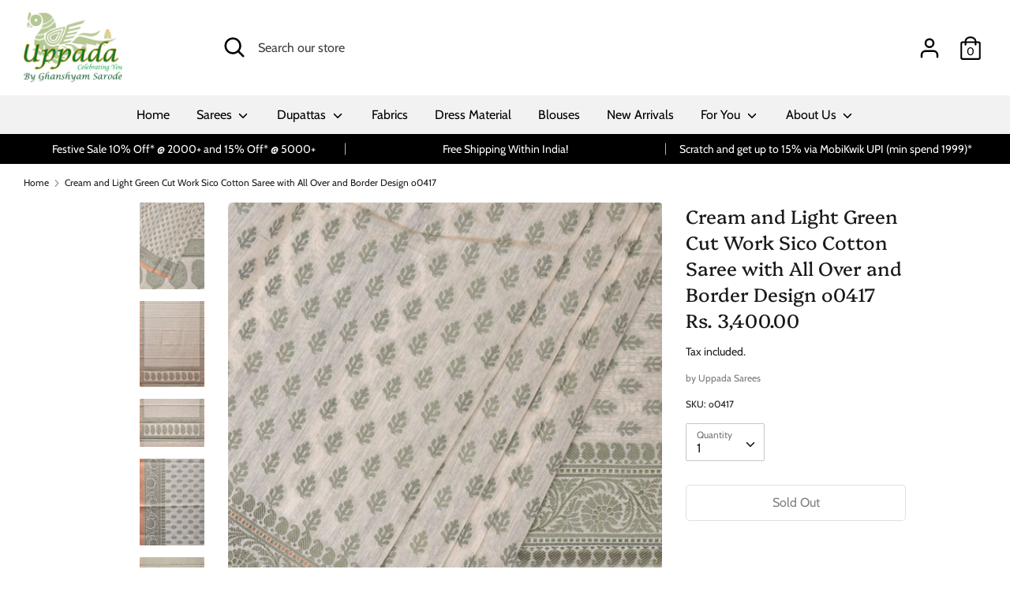

--- FILE ---
content_type: text/html; charset=utf-8
request_url: https://uppada.com/products/cream-and-light-green-cut-work-sico-cotton-saree-with-all-over-and-border-design-o0417
body_size: 29610
content:
<!doctype html>
<html class="no-js supports-no-cookies" lang="en">
<head>

<!-- Global site tag (gtag.js) - Google Ads: 1024491017-->
<script async src="https://www.googletagmanager.com/gtag/js?id=AW-1024491017"></script>
<script>
  window.dataLayer = window.dataLayer || [];
  function gtag(){dataLayer.push(arguments);}
  gtag('js', new Date());


  gtag('config', 'AW-1024491017');
</script>




  <!--=========================================Footer=========================================-->
<!-- google dynamic remarketing tag for theme.liquid -->

<script type="text/javascript">
  var json_product = {"id":8178601099518,"title":"Cream and Light Green Cut Work Sico Cotton Saree with All Over and Border Design o0417","handle":"cream-and-light-green-cut-work-sico-cotton-saree-with-all-over-and-border-design-o0417","description":"\u003cp\u003eCream and Light Green Cut Work Sico Cotton Saree with All Over and Border Design. We advise Dry Clean fabric care.\u003c\/p\u003e","published_at":"2023-11-08T18:29:53+05:30","created_at":"2023-11-08T18:29:53+05:30","vendor":"Uppada Sarees","type":"Cut Work Sarees","tags":["Cotton","Cream","Cut Work","Light Green","Sarees","Sico"],"price":340000,"price_min":340000,"price_max":340000,"available":false,"price_varies":false,"compare_at_price":null,"compare_at_price_min":0,"compare_at_price_max":0,"compare_at_price_varies":false,"variants":[{"id":44399216820478,"title":"Default Title","option1":"Default Title","option2":null,"option3":null,"sku":"o0417","requires_shipping":true,"taxable":true,"featured_image":null,"available":false,"name":"Cream and Light Green Cut Work Sico Cotton Saree with All Over and Border Design o0417","public_title":null,"options":["Default Title"],"price":340000,"weight":700,"compare_at_price":null,"inventory_management":"shopify","barcode":null,"requires_selling_plan":false,"selling_plan_allocations":[]}],"images":["\/\/uppada.com\/cdn\/shop\/files\/cream-and-light-green-cut-work-sico-cotton-saree-with-all-over-and-border-design-o0417-40383221334270.jpg?v=1699449906","\/\/uppada.com\/cdn\/shop\/files\/cream-and-light-green-cut-work-sico-cotton-saree-with-all-over-and-border-design-o0417-40383221268734.jpg?v=1699450280","\/\/uppada.com\/cdn\/shop\/files\/cream-and-light-green-cut-work-sico-cotton-saree-with-all-over-and-border-design-o0417-40383221301502.jpg?v=1699450637","\/\/uppada.com\/cdn\/shop\/files\/cream-and-light-green-cut-work-sico-cotton-saree-with-all-over-and-border-design-o0417-40383221170430.jpg?v=1699450641","\/\/uppada.com\/cdn\/shop\/files\/cream-and-light-green-cut-work-sico-cotton-saree-with-all-over-and-border-design-o0417-40383221104894.jpg?v=1699449903"],"featured_image":"\/\/uppada.com\/cdn\/shop\/files\/cream-and-light-green-cut-work-sico-cotton-saree-with-all-over-and-border-design-o0417-40383221334270.jpg?v=1699449906","options":["Title"],"media":[{"alt":"Cream and Light Green Cut Work Sico Cotton Saree with All Over and Border Design o0417","id":33044210843902,"position":1,"preview_image":{"aspect_ratio":0.75,"height":1500,"width":1125,"src":"\/\/uppada.com\/cdn\/shop\/files\/cream-and-light-green-cut-work-sico-cotton-saree-with-all-over-and-border-design-o0417-40383221334270.jpg?v=1699449906"},"aspect_ratio":0.75,"height":1500,"media_type":"image","src":"\/\/uppada.com\/cdn\/shop\/files\/cream-and-light-green-cut-work-sico-cotton-saree-with-all-over-and-border-design-o0417-40383221334270.jpg?v=1699449906","width":1125},{"alt":"Cream and Light Green Cut Work Sico Cotton Saree with All Over and Border Design o0417","id":33044250493182,"position":2,"preview_image":{"aspect_ratio":0.75,"height":1500,"width":1125,"src":"\/\/uppada.com\/cdn\/shop\/files\/cream-and-light-green-cut-work-sico-cotton-saree-with-all-over-and-border-design-o0417-40383221268734.jpg?v=1699450280"},"aspect_ratio":0.75,"height":1500,"media_type":"image","src":"\/\/uppada.com\/cdn\/shop\/files\/cream-and-light-green-cut-work-sico-cotton-saree-with-all-over-and-border-design-o0417-40383221268734.jpg?v=1699450280","width":1125},{"alt":"Cream and Light Green Cut Work Sico Cotton Saree with All Over and Border Design o0417","id":33044283752702,"position":3,"preview_image":{"aspect_ratio":1.333,"height":1125,"width":1500,"src":"\/\/uppada.com\/cdn\/shop\/files\/cream-and-light-green-cut-work-sico-cotton-saree-with-all-over-and-border-design-o0417-40383221301502.jpg?v=1699450637"},"aspect_ratio":1.333,"height":1125,"media_type":"image","src":"\/\/uppada.com\/cdn\/shop\/files\/cream-and-light-green-cut-work-sico-cotton-saree-with-all-over-and-border-design-o0417-40383221301502.jpg?v=1699450637","width":1500},{"alt":"Cream and Light Green Cut Work Sico Cotton Saree with All Over and Border Design o0417","id":33044284080382,"position":4,"preview_image":{"aspect_ratio":0.75,"height":1500,"width":1125,"src":"\/\/uppada.com\/cdn\/shop\/files\/cream-and-light-green-cut-work-sico-cotton-saree-with-all-over-and-border-design-o0417-40383221170430.jpg?v=1699450641"},"aspect_ratio":0.75,"height":1500,"media_type":"image","src":"\/\/uppada.com\/cdn\/shop\/files\/cream-and-light-green-cut-work-sico-cotton-saree-with-all-over-and-border-design-o0417-40383221170430.jpg?v=1699450641","width":1125},{"alt":"Cream and Light Green Cut Work Sico Cotton Saree with All Over and Border Design o0417","id":33044210647294,"position":5,"preview_image":{"aspect_ratio":1.333,"height":1125,"width":1500,"src":"\/\/uppada.com\/cdn\/shop\/files\/cream-and-light-green-cut-work-sico-cotton-saree-with-all-over-and-border-design-o0417-40383221104894.jpg?v=1699449903"},"aspect_ratio":1.333,"height":1125,"media_type":"image","src":"\/\/uppada.com\/cdn\/shop\/files\/cream-and-light-green-cut-work-sico-cotton-saree-with-all-over-and-border-design-o0417-40383221104894.jpg?v=1699449903","width":1500}],"requires_selling_plan":false,"selling_plan_groups":[],"content":"\u003cp\u003eCream and Light Green Cut Work Sico Cotton Saree with All Over and Border Design. We advise Dry Clean fabric care.\u003c\/p\u003e"};
</script>
<script>
  var ecomm_prodid=[];
  for(var i=0;i<json_product.variants.length;i++)
    ecomm_prodid.push('shopify_INR_8178601099518_'+json_product.variants[i].id);
</script>
<script type="text/javascript">
  var google_tag_params = {
    ecomm_prodid: ecomm_prodid,
    ecomm_pagetype: 'product',
    ecomm_totalvalue: parseFloat('3400.00')
  };
</script>

<script>
  gtag('event', 'page_view', {'send_to': 'AW-1024491017',
                              'ecomm_prodid':window.google_tag_params.ecomm_prodid,
                              'ecomm_pagetype': window.google_tag_params.ecomm_pagetype,
                              'ecomm_totalvalue':window.google_tag_params.ecomm_totalvalue
                             });
</script>
  
  <!-- Boost 1.6.3 -->
  <meta charset="utf-8">
  <meta http-equiv="X-UA-Compatible" content="IE=edge">
  <meta name="viewport" content="width=device-width,initial-scale=1">
  <meta name="theme-color" content="#000000">
  <link rel="canonical" href="https://uppada.com/products/cream-and-light-green-cut-work-sico-cotton-saree-with-all-over-and-border-design-o0417">

  
    <link rel="shortcut icon" href="//uppada.com/cdn/shop/files/Uppada-fav-icon_32x32.png?v=1746513146" type="image/png">
  

  
  <title>
    Cream and Light Green Cut Work Sico Cotton Saree with All Over and Bor
    
    
    
      &ndash; Uppada
    
  </title>

  
    <meta name="description" content="Cream and Light Green Cut Work Sico Cotton Saree with All Over and Border Design. We advise Dry Clean fabric care.">
  

  


<meta property="og:site_name" content="Uppada">
<meta property="og:url" content="https://uppada.com/products/cream-and-light-green-cut-work-sico-cotton-saree-with-all-over-and-border-design-o0417">
<meta property="og:title" content="Cream and Light Green Cut Work Sico Cotton Saree with All Over and Border Design o0417">
<meta property="og:type" content="product">
<meta property="og:description" content="Cream and Light Green Cut Work Sico Cotton Saree with All Over and Border Design. We advise Dry Clean fabric care.">

  <meta property="og:price:amount" content="3,400.00">
  <meta property="og:price:currency" content="INR">

<meta property="og:image" content="http://uppada.com/cdn/shop/files/cream-and-light-green-cut-work-sico-cotton-saree-with-all-over-and-border-design-o0417-40383221334270_1200x1200.jpg?v=1699449906">
      <meta property="og:image:width" content="1125">
      <meta property="og:image:height" content="1500">
    <meta property="og:image" content="http://uppada.com/cdn/shop/files/cream-and-light-green-cut-work-sico-cotton-saree-with-all-over-and-border-design-o0417-40383221268734_1200x1200.jpg?v=1699450280">
      <meta property="og:image:width" content="1125">
      <meta property="og:image:height" content="1500">
    <meta property="og:image" content="http://uppada.com/cdn/shop/files/cream-and-light-green-cut-work-sico-cotton-saree-with-all-over-and-border-design-o0417-40383221301502_1200x1200.jpg?v=1699450637">
      <meta property="og:image:width" content="1500">
      <meta property="og:image:height" content="1125">
    
<meta property="og:image:secure_url" content="https://uppada.com/cdn/shop/files/cream-and-light-green-cut-work-sico-cotton-saree-with-all-over-and-border-design-o0417-40383221334270_1200x1200.jpg?v=1699449906"><meta property="og:image:secure_url" content="https://uppada.com/cdn/shop/files/cream-and-light-green-cut-work-sico-cotton-saree-with-all-over-and-border-design-o0417-40383221268734_1200x1200.jpg?v=1699450280"><meta property="og:image:secure_url" content="https://uppada.com/cdn/shop/files/cream-and-light-green-cut-work-sico-cotton-saree-with-all-over-and-border-design-o0417-40383221301502_1200x1200.jpg?v=1699450637">


  <meta name="twitter:site" content="@https://uppada.com/#">

<meta name="twitter:card" content="summary_large_image">
<meta name="twitter:title" content="Cream and Light Green Cut Work Sico Cotton Saree with All Over and Border Design o0417">
<meta name="twitter:description" content="Cream and Light Green Cut Work Sico Cotton Saree with All Over and Border Design. We advise Dry Clean fabric care.">


  <link href="//uppada.com/cdn/shop/t/3/assets/styles.css?v=62710246422935743891764240097" rel="stylesheet" type="text/css" media="all" />

  <script>
    document.documentElement.className = document.documentElement.className.replace('no-js', 'js');
    window.theme = window.theme || {};
    window.slate = window.slate || {};
    theme.moneyFormat = "\u003cspan class=money\u003eRs. {{amount}}\u003c\/span\u003e",
    theme.strings = {
      addToCart: "Add to Cart",
      unavailable: "Unavailable",
      addressError: "Error looking up that address",
      addressNoResults: "No results for that address",
      addressQueryLimit: "You have exceeded the Google API usage limit. Consider upgrading to a \u003ca href=\"https:\/\/developers.google.com\/maps\/premium\/usage-limits\"\u003ePremium Plan\u003c\/a\u003e.",
      authError: "There was a problem authenticating your Google Maps API Key.",
      addingToCart: "Adding",
      addedToCart: "Added",
      addedToCartPopupTitle: "Added:",
      addedToCartPopupItems: "Items",
      addedToCartPopupSubtotal: "Subtotal",
      addedToCartPopupGoToCart: "Checkout",
      cartTermsNotChecked: "You must agree to the terms and conditions before continuing.",
      searchLoading: "Loading",
      searchMoreResults: "See all results",
      searchNoResults: "No results",
      priceFrom: "From",
      quantityTooHigh: "You can only have {{ quantity }} in your cart",
      onSale: "On Sale",
      soldOut: "Sold Out",
      unitPriceSeparator: " \/ ",
      close: "Close",
      cart_shipping_calculator_hide_calculator: "Hide shipping calculator",
      cart_shipping_calculator_title: "Get shipping estimates",
      cart_general_hide_note: "Hide instructions for seller",
      cart_general_show_note: "Add instructions for seller",
      previous: "Previous",
      next: "Next"
    }
    theme.routes = {
      account_login_url: '/account/login',
      account_register_url: '/account/register',
      account_addresses_url: '/account/addresses',
      search_url: '/search',
      cart_url: '/cart',
      cart_add_url: '/cart/add',
      cart_change_url: '/cart/change',
      product_recommendations_url: '/recommendations/products'
    }
    theme.settings = {
      uniformProductGridImagesEnabled: true,
      soldLabelEnabled: true,
      saleLabelEnabled: true,
      gridShowVendor: false
    }
  </script>

  

  <script src="//uppada.com/cdn/shop/t/3/assets/vendor.js?v=157935062552863678721599571322" defer="defer"></script>
  <script src="//uppada.com/cdn/shop/t/3/assets/theme.js?v=152695904596143882421599571322" defer="defer"></script>

  <script>window.performance && window.performance.mark && window.performance.mark('shopify.content_for_header.start');</script><meta name="google-site-verification" content="F1qo6b8QF7DeRNNbRYmFA5wEUdTwFxtDVlzzbP4l1y8">
<meta name="google-site-verification" content="F1qo6b8QF7DeRNNbRYmFA5wEUdTwFxtDVlzzbP4l1y8">
<meta id="shopify-digital-wallet" name="shopify-digital-wallet" content="/26552107087/digital_wallets/dialog">
<meta id="in-context-paypal-metadata" data-shop-id="26552107087" data-venmo-supported="false" data-environment="production" data-locale="en_US" data-paypal-v4="true" data-currency="INR">
<link rel="alternate" type="application/json+oembed" href="https://uppada.com/products/cream-and-light-green-cut-work-sico-cotton-saree-with-all-over-and-border-design-o0417.oembed">
<script async="async" src="/checkouts/internal/preloads.js?locale=en-IN"></script>
<script id="shopify-features" type="application/json">{"accessToken":"960ea796618aa4bad1cea1e23f4c33cb","betas":["rich-media-storefront-analytics"],"domain":"uppada.com","predictiveSearch":true,"shopId":26552107087,"locale":"en"}</script>
<script>var Shopify = Shopify || {};
Shopify.shop = "uppada.myshopify.com";
Shopify.locale = "en";
Shopify.currency = {"active":"INR","rate":"1.0"};
Shopify.country = "IN";
Shopify.theme = {"name":"Boost","id":83120521295,"schema_name":"Boost","schema_version":"1.6.3","theme_store_id":863,"role":"main"};
Shopify.theme.handle = "null";
Shopify.theme.style = {"id":null,"handle":null};
Shopify.cdnHost = "uppada.com/cdn";
Shopify.routes = Shopify.routes || {};
Shopify.routes.root = "/";</script>
<script type="module">!function(o){(o.Shopify=o.Shopify||{}).modules=!0}(window);</script>
<script>!function(o){function n(){var o=[];function n(){o.push(Array.prototype.slice.apply(arguments))}return n.q=o,n}var t=o.Shopify=o.Shopify||{};t.loadFeatures=n(),t.autoloadFeatures=n()}(window);</script>
<script id="shop-js-analytics" type="application/json">{"pageType":"product"}</script>
<script defer="defer" async type="module" src="//uppada.com/cdn/shopifycloud/shop-js/modules/v2/client.init-shop-cart-sync_WVOgQShq.en.esm.js"></script>
<script defer="defer" async type="module" src="//uppada.com/cdn/shopifycloud/shop-js/modules/v2/chunk.common_C_13GLB1.esm.js"></script>
<script defer="defer" async type="module" src="//uppada.com/cdn/shopifycloud/shop-js/modules/v2/chunk.modal_CLfMGd0m.esm.js"></script>
<script type="module">
  await import("//uppada.com/cdn/shopifycloud/shop-js/modules/v2/client.init-shop-cart-sync_WVOgQShq.en.esm.js");
await import("//uppada.com/cdn/shopifycloud/shop-js/modules/v2/chunk.common_C_13GLB1.esm.js");
await import("//uppada.com/cdn/shopifycloud/shop-js/modules/v2/chunk.modal_CLfMGd0m.esm.js");

  window.Shopify.SignInWithShop?.initShopCartSync?.({"fedCMEnabled":true,"windoidEnabled":true});

</script>
<script>(function() {
  var isLoaded = false;
  function asyncLoad() {
    if (isLoaded) return;
    isLoaded = true;
    var urls = ["https:\/\/embed.tawk.to\/widget-script\/5d8a190a6c1dde20ed032bee\/default.js?shop=uppada.myshopify.com","https:\/\/aivalabs.com\/cta\/?identity=XlPYRoif6yoo06ZsJTkKDOXPBtTzmDhC7GRNTaBMAUA119eB9gQFS\u0026shop=uppada.myshopify.com","https:\/\/d10lpsik1i8c69.cloudfront.net\/w.js?shop=uppada.myshopify.com","\/\/shopify.privy.com\/widget.js?shop=uppada.myshopify.com","https:\/\/cdn.nfcube.com\/instafeed-0cb4297abf2f0b9d82bc31e5ce73d961.js?shop=uppada.myshopify.com","https:\/\/sr-cdn.shiprocket.in\/sr-promise\/static\/uc.js?channel_id=4\u0026sr_company_id=79698\u0026shop=uppada.myshopify.com","https:\/\/a.mailmunch.co\/widgets\/site-734147-15b91d2c21f12fbeaa51f6b675ab61602035145b.js?shop=uppada.myshopify.com"];
    for (var i = 0; i < urls.length; i++) {
      var s = document.createElement('script');
      s.type = 'text/javascript';
      s.async = true;
      s.src = urls[i];
      var x = document.getElementsByTagName('script')[0];
      x.parentNode.insertBefore(s, x);
    }
  };
  if(window.attachEvent) {
    window.attachEvent('onload', asyncLoad);
  } else {
    window.addEventListener('load', asyncLoad, false);
  }
})();</script>
<script id="__st">var __st={"a":26552107087,"offset":19800,"reqid":"3223f672-83f0-4255-90ce-cc8be53710c9-1769684059","pageurl":"uppada.com\/products\/cream-and-light-green-cut-work-sico-cotton-saree-with-all-over-and-border-design-o0417","u":"0674a872754b","p":"product","rtyp":"product","rid":8178601099518};</script>
<script>window.ShopifyPaypalV4VisibilityTracking = true;</script>
<script id="captcha-bootstrap">!function(){'use strict';const t='contact',e='account',n='new_comment',o=[[t,t],['blogs',n],['comments',n],[t,'customer']],c=[[e,'customer_login'],[e,'guest_login'],[e,'recover_customer_password'],[e,'create_customer']],r=t=>t.map((([t,e])=>`form[action*='/${t}']:not([data-nocaptcha='true']) input[name='form_type'][value='${e}']`)).join(','),a=t=>()=>t?[...document.querySelectorAll(t)].map((t=>t.form)):[];function s(){const t=[...o],e=r(t);return a(e)}const i='password',u='form_key',d=['recaptcha-v3-token','g-recaptcha-response','h-captcha-response',i],f=()=>{try{return window.sessionStorage}catch{return}},m='__shopify_v',_=t=>t.elements[u];function p(t,e,n=!1){try{const o=window.sessionStorage,c=JSON.parse(o.getItem(e)),{data:r}=function(t){const{data:e,action:n}=t;return t[m]||n?{data:e,action:n}:{data:t,action:n}}(c);for(const[e,n]of Object.entries(r))t.elements[e]&&(t.elements[e].value=n);n&&o.removeItem(e)}catch(o){console.error('form repopulation failed',{error:o})}}const l='form_type',E='cptcha';function T(t){t.dataset[E]=!0}const w=window,h=w.document,L='Shopify',v='ce_forms',y='captcha';let A=!1;((t,e)=>{const n=(g='f06e6c50-85a8-45c8-87d0-21a2b65856fe',I='https://cdn.shopify.com/shopifycloud/storefront-forms-hcaptcha/ce_storefront_forms_captcha_hcaptcha.v1.5.2.iife.js',D={infoText:'Protected by hCaptcha',privacyText:'Privacy',termsText:'Terms'},(t,e,n)=>{const o=w[L][v],c=o.bindForm;if(c)return c(t,g,e,D).then(n);var r;o.q.push([[t,g,e,D],n]),r=I,A||(h.body.append(Object.assign(h.createElement('script'),{id:'captcha-provider',async:!0,src:r})),A=!0)});var g,I,D;w[L]=w[L]||{},w[L][v]=w[L][v]||{},w[L][v].q=[],w[L][y]=w[L][y]||{},w[L][y].protect=function(t,e){n(t,void 0,e),T(t)},Object.freeze(w[L][y]),function(t,e,n,w,h,L){const[v,y,A,g]=function(t,e,n){const i=e?o:[],u=t?c:[],d=[...i,...u],f=r(d),m=r(i),_=r(d.filter((([t,e])=>n.includes(e))));return[a(f),a(m),a(_),s()]}(w,h,L),I=t=>{const e=t.target;return e instanceof HTMLFormElement?e:e&&e.form},D=t=>v().includes(t);t.addEventListener('submit',(t=>{const e=I(t);if(!e)return;const n=D(e)&&!e.dataset.hcaptchaBound&&!e.dataset.recaptchaBound,o=_(e),c=g().includes(e)&&(!o||!o.value);(n||c)&&t.preventDefault(),c&&!n&&(function(t){try{if(!f())return;!function(t){const e=f();if(!e)return;const n=_(t);if(!n)return;const o=n.value;o&&e.removeItem(o)}(t);const e=Array.from(Array(32),(()=>Math.random().toString(36)[2])).join('');!function(t,e){_(t)||t.append(Object.assign(document.createElement('input'),{type:'hidden',name:u})),t.elements[u].value=e}(t,e),function(t,e){const n=f();if(!n)return;const o=[...t.querySelectorAll(`input[type='${i}']`)].map((({name:t})=>t)),c=[...d,...o],r={};for(const[a,s]of new FormData(t).entries())c.includes(a)||(r[a]=s);n.setItem(e,JSON.stringify({[m]:1,action:t.action,data:r}))}(t,e)}catch(e){console.error('failed to persist form',e)}}(e),e.submit())}));const S=(t,e)=>{t&&!t.dataset[E]&&(n(t,e.some((e=>e===t))),T(t))};for(const o of['focusin','change'])t.addEventListener(o,(t=>{const e=I(t);D(e)&&S(e,y())}));const B=e.get('form_key'),M=e.get(l),P=B&&M;t.addEventListener('DOMContentLoaded',(()=>{const t=y();if(P)for(const e of t)e.elements[l].value===M&&p(e,B);[...new Set([...A(),...v().filter((t=>'true'===t.dataset.shopifyCaptcha))])].forEach((e=>S(e,t)))}))}(h,new URLSearchParams(w.location.search),n,t,e,['guest_login'])})(!0,!0)}();</script>
<script integrity="sha256-4kQ18oKyAcykRKYeNunJcIwy7WH5gtpwJnB7kiuLZ1E=" data-source-attribution="shopify.loadfeatures" defer="defer" src="//uppada.com/cdn/shopifycloud/storefront/assets/storefront/load_feature-a0a9edcb.js" crossorigin="anonymous"></script>
<script data-source-attribution="shopify.dynamic_checkout.dynamic.init">var Shopify=Shopify||{};Shopify.PaymentButton=Shopify.PaymentButton||{isStorefrontPortableWallets:!0,init:function(){window.Shopify.PaymentButton.init=function(){};var t=document.createElement("script");t.src="https://uppada.com/cdn/shopifycloud/portable-wallets/latest/portable-wallets.en.js",t.type="module",document.head.appendChild(t)}};
</script>
<script data-source-attribution="shopify.dynamic_checkout.buyer_consent">
  function portableWalletsHideBuyerConsent(e){var t=document.getElementById("shopify-buyer-consent"),n=document.getElementById("shopify-subscription-policy-button");t&&n&&(t.classList.add("hidden"),t.setAttribute("aria-hidden","true"),n.removeEventListener("click",e))}function portableWalletsShowBuyerConsent(e){var t=document.getElementById("shopify-buyer-consent"),n=document.getElementById("shopify-subscription-policy-button");t&&n&&(t.classList.remove("hidden"),t.removeAttribute("aria-hidden"),n.addEventListener("click",e))}window.Shopify?.PaymentButton&&(window.Shopify.PaymentButton.hideBuyerConsent=portableWalletsHideBuyerConsent,window.Shopify.PaymentButton.showBuyerConsent=portableWalletsShowBuyerConsent);
</script>
<script>
  function portableWalletsCleanup(e){e&&e.src&&console.error("Failed to load portable wallets script "+e.src);var t=document.querySelectorAll("shopify-accelerated-checkout .shopify-payment-button__skeleton, shopify-accelerated-checkout-cart .wallet-cart-button__skeleton"),e=document.getElementById("shopify-buyer-consent");for(let e=0;e<t.length;e++)t[e].remove();e&&e.remove()}function portableWalletsNotLoadedAsModule(e){e instanceof ErrorEvent&&"string"==typeof e.message&&e.message.includes("import.meta")&&"string"==typeof e.filename&&e.filename.includes("portable-wallets")&&(window.removeEventListener("error",portableWalletsNotLoadedAsModule),window.Shopify.PaymentButton.failedToLoad=e,"loading"===document.readyState?document.addEventListener("DOMContentLoaded",window.Shopify.PaymentButton.init):window.Shopify.PaymentButton.init())}window.addEventListener("error",portableWalletsNotLoadedAsModule);
</script>

<script type="module" src="https://uppada.com/cdn/shopifycloud/portable-wallets/latest/portable-wallets.en.js" onError="portableWalletsCleanup(this)" crossorigin="anonymous"></script>
<script nomodule>
  document.addEventListener("DOMContentLoaded", portableWalletsCleanup);
</script>

<link id="shopify-accelerated-checkout-styles" rel="stylesheet" media="screen" href="https://uppada.com/cdn/shopifycloud/portable-wallets/latest/accelerated-checkout-backwards-compat.css" crossorigin="anonymous">
<style id="shopify-accelerated-checkout-cart">
        #shopify-buyer-consent {
  margin-top: 1em;
  display: inline-block;
  width: 100%;
}

#shopify-buyer-consent.hidden {
  display: none;
}

#shopify-subscription-policy-button {
  background: none;
  border: none;
  padding: 0;
  text-decoration: underline;
  font-size: inherit;
  cursor: pointer;
}

#shopify-subscription-policy-button::before {
  box-shadow: none;
}

      </style>
<script id="sections-script" data-sections="product-recommendations" defer="defer" src="//uppada.com/cdn/shop/t/3/compiled_assets/scripts.js?v=99190"></script>
<script>window.performance && window.performance.mark && window.performance.mark('shopify.content_for_header.end');</script>
  
  <script type="text/javascript">
    (function(c,l,a,r,i,t,y){
        c[a]=c[a]||function(){(c[a].q=c[a].q||[]).push(arguments)};
        t=l.createElement(r);t.async=1;t.src="https://www.clarity.ms/tag/"+i;
        y=l.getElementsByTagName(r)[0];y.parentNode.insertBefore(t,y);
    })(window, document, "clarity", "script", "mppfbwkyq7");
</script>
<!-- BEGIN app block: shopify://apps/maxbundle/blocks/app-embed/469560a3-d600-4f5e-a767-2a4cdaceacca -->





<script>
  
      window.mbBundleMetadata = [];
  
</script>





<script>
  window.mbCollectionIds = "";

  function loadScript(url) {
      var script = document.createElement('script');
      script.type = 'module';
      script.src = url;
      var head = document.getElementsByTagName('head')[0];
      head.appendChild(script);
  }
    const cx_bundle_url = 'https://bundle.codexade.com';
    //const cx_bundle_url = 'https://bundle-v2.1.test';
    let bundleurl = `${cx_bundle_url}/build/assets/cx_bundles_shopify.js?shop=uppada.com&v=${Math.random() * 100000 | 0}`
    loadScript(bundleurl);
</script>

<script>
  
    window.mbCustomizerMetadata = {"total_label":"Total:","mix_match_type":1,"you_save_label":"You save {discount}","countdown_timer":{"font_size":"14","text_color":"#fff","timer_color":"#fff","background_color":"#000000"},"button_animation":"none","free_badge_label":"FREE","final_price_color":"#248060","bundle_font_family":"inherit","bundle_title_color":"#000000","most_popular_label":"MOST POPULAR","most_popular_style":"Style 1","gifted_bundle_color":"#d5d5d5","hide_store_quantity":false,"hide_store_variants":false,"is_you_save_turn_on":true,"upsell_add_btn_text":"Add","upsell_grid_padding":"8","you_save_text_color":"#ffffff","compared_price_color":"#111111","fbt_bundle_view_mode":1,"pro_bundle_view_mode":2,"selectedPresetOption":1,"upsell_grid_bg_color":"#ffffff","vol_bundle_view_mode":2,"you_save_label_style":"Style 1","bogo_bundle_view_mode":1,"selected_bundle_color":"#ffffff","upsell_grid_placement":"below_add_to_cart_button","bundle_title_alignment":"center","bundle_title_font_size":"16","upsell_add_btn_padding":"0","upsell_grid_box_shadow":{"blur":1,"type":"outset","color":"#d5d5d5","spread":0,"x_offset":0,"y_offset":0},"upsell_slider_settings":{"dots":true,"rows":1,"speed":500,"arrows":true,"autoplay":false,"infinite":false,"dots_color":"#111111","arrows_color":"#248060","autoplaySpeed":3000,"slidesToScroll":1,"active_dots_color":"#248060","is_slider_turn_on":false,"slide_badge_bg_color":"#248060","is_slide_badge_turn_on":true,"slide_badge_text_font_color":"#ffffff"},"bundle_btn_selectedIcon":"bi-none","mix_match_multi_section":{"border_color":"#E4E5E7","heading_color":"#111111","background_color":"#ffffff","sub_heading_color":"#111111"},"most_popular_text_color":"#ffffff","upsell_add_btn_bg_color":"#248060","upsell_grid_border_size":"1","upsell_quantity_padding":"4","bundle_add_to_cart_event":"1","bundle_title_font_weight":"600","fbt_bundle_customization":{"margin":"10","padding":"12","border_radius":"10","isTotalBanner":true,"background_color":"#E4E5E7","enable_background":false},"upsell_grid_border_color":"#248060","vol_bundle_customization":{"margin":"10","padding":"12","border_radius":"10","isTotalBanner":true,"background_color":"#E4E5E7","enable_background":false},"bogo_bundle_customization":{"margin":"10","padding":"12","border_radius":"10","isTotalBanner":true,"background_color":"#E4E5E7","enable_background":false},"prod_bundle_customization":{"margin":"10","padding":"12","border_radius":"10","isTotalBanner":true,"background_color":"#E4E5E7","enable_background":false},"upsell_grid_border_radius":"5","upsell_quantity_btn_color":"#ffffff","upsell_quantity_font_size":"15","you_save_background_color":"#111111","mix_match_bundle_view_mode":1,"upsell_add_btn_border_size":"1","upsell_quantity_is_turn_on":"true","upsell_quantity_text_color":"#ffffff","bundle_addtocart_is_turn_on":"true","is_bundle_radio_btn_turn_on":true,"upsell_add_btn_border_color":"#248060","total_label_background_color":"#efefef","upsell_add_btn_border_radius":"5","upsell_notification_bg_color":"#ffffff","upsell_quantity_border_color":"#248060","upsell_variation_btn_padding":"0","is_bundle_product_img_turn_on":false,"most_popular_background_color":"#248060","upsell_add_btn_bg_hover_color":"#111111","upsell_add_btn_text_alignment":"center","upsell_add_btn_text_font_size":"14","upsell_product_text_alignment":"left","upsell_product_text_font_size":"14","upsell_variation_btn_bg_color":"#ffffff","mix_match_bundle_customization":{"margin":"10","padding":"12","border_radius":"10","isTotalBanner":true,"background_color":"#E4E5E7","enable_background":false},"mix_match_hide_product_preview":false,"upsell_add_btn_text_font_color":"#ffffff","upsell_notification_is_turn_on":"true","upsell_product_text_font_color":"#111111","is_bundle_product_title_turn_on":true,"upsell_add_btn_text_font_weight":"500","upsell_notification_border_size":"0","upsell_product_text_font_weight":"500","upsell_add_btn_is_loader_turn_on":true,"upsell_notification_border_color":"#d5d5d5","upsell_quantity_background_color":"#248060","upsell_variation_btn_border_size":"1","upsell_notification_add_cart_text":"Added to Cart","upsell_notification_border_radius":"5","upsell_variation_btn_border_color":"#248060","upsell_variation_btn_border_radius":"0","upsell_notification_text_font_color":"#111111","upsell_variation_btn_bg_hover_color":"#F3F3F3","upsell_variation_btn_text_font_size":"14","upsell_add_btn_text_font_hover_color":"#ffffff","upsell_notification_remove_cart_text":"Removed from Cart","upsell_variation_btn_text_font_color":"#111111","upsell_variation_btn_text_font_weight":"400"};
  
</script>

<script>
  
    window.mbSettingsMetadata = [];
  
</script>

<script type="application/json" id="max_bundle_product_json">
    {"id":8178601099518,"title":"Cream and Light Green Cut Work Sico Cotton Saree with All Over and Border Design o0417","handle":"cream-and-light-green-cut-work-sico-cotton-saree-with-all-over-and-border-design-o0417","description":"\u003cp\u003eCream and Light Green Cut Work Sico Cotton Saree with All Over and Border Design. We advise Dry Clean fabric care.\u003c\/p\u003e","published_at":"2023-11-08T18:29:53+05:30","created_at":"2023-11-08T18:29:53+05:30","vendor":"Uppada Sarees","type":"Cut Work Sarees","tags":["Cotton","Cream","Cut Work","Light Green","Sarees","Sico"],"price":340000,"price_min":340000,"price_max":340000,"available":false,"price_varies":false,"compare_at_price":null,"compare_at_price_min":0,"compare_at_price_max":0,"compare_at_price_varies":false,"variants":[{"id":44399216820478,"title":"Default Title","option1":"Default Title","option2":null,"option3":null,"sku":"o0417","requires_shipping":true,"taxable":true,"featured_image":null,"available":false,"name":"Cream and Light Green Cut Work Sico Cotton Saree with All Over and Border Design o0417","public_title":null,"options":["Default Title"],"price":340000,"weight":700,"compare_at_price":null,"inventory_management":"shopify","barcode":null,"requires_selling_plan":false,"selling_plan_allocations":[]}],"images":["\/\/uppada.com\/cdn\/shop\/files\/cream-and-light-green-cut-work-sico-cotton-saree-with-all-over-and-border-design-o0417-40383221334270.jpg?v=1699449906","\/\/uppada.com\/cdn\/shop\/files\/cream-and-light-green-cut-work-sico-cotton-saree-with-all-over-and-border-design-o0417-40383221268734.jpg?v=1699450280","\/\/uppada.com\/cdn\/shop\/files\/cream-and-light-green-cut-work-sico-cotton-saree-with-all-over-and-border-design-o0417-40383221301502.jpg?v=1699450637","\/\/uppada.com\/cdn\/shop\/files\/cream-and-light-green-cut-work-sico-cotton-saree-with-all-over-and-border-design-o0417-40383221170430.jpg?v=1699450641","\/\/uppada.com\/cdn\/shop\/files\/cream-and-light-green-cut-work-sico-cotton-saree-with-all-over-and-border-design-o0417-40383221104894.jpg?v=1699449903"],"featured_image":"\/\/uppada.com\/cdn\/shop\/files\/cream-and-light-green-cut-work-sico-cotton-saree-with-all-over-and-border-design-o0417-40383221334270.jpg?v=1699449906","options":["Title"],"media":[{"alt":"Cream and Light Green Cut Work Sico Cotton Saree with All Over and Border Design o0417","id":33044210843902,"position":1,"preview_image":{"aspect_ratio":0.75,"height":1500,"width":1125,"src":"\/\/uppada.com\/cdn\/shop\/files\/cream-and-light-green-cut-work-sico-cotton-saree-with-all-over-and-border-design-o0417-40383221334270.jpg?v=1699449906"},"aspect_ratio":0.75,"height":1500,"media_type":"image","src":"\/\/uppada.com\/cdn\/shop\/files\/cream-and-light-green-cut-work-sico-cotton-saree-with-all-over-and-border-design-o0417-40383221334270.jpg?v=1699449906","width":1125},{"alt":"Cream and Light Green Cut Work Sico Cotton Saree with All Over and Border Design o0417","id":33044250493182,"position":2,"preview_image":{"aspect_ratio":0.75,"height":1500,"width":1125,"src":"\/\/uppada.com\/cdn\/shop\/files\/cream-and-light-green-cut-work-sico-cotton-saree-with-all-over-and-border-design-o0417-40383221268734.jpg?v=1699450280"},"aspect_ratio":0.75,"height":1500,"media_type":"image","src":"\/\/uppada.com\/cdn\/shop\/files\/cream-and-light-green-cut-work-sico-cotton-saree-with-all-over-and-border-design-o0417-40383221268734.jpg?v=1699450280","width":1125},{"alt":"Cream and Light Green Cut Work Sico Cotton Saree with All Over and Border Design o0417","id":33044283752702,"position":3,"preview_image":{"aspect_ratio":1.333,"height":1125,"width":1500,"src":"\/\/uppada.com\/cdn\/shop\/files\/cream-and-light-green-cut-work-sico-cotton-saree-with-all-over-and-border-design-o0417-40383221301502.jpg?v=1699450637"},"aspect_ratio":1.333,"height":1125,"media_type":"image","src":"\/\/uppada.com\/cdn\/shop\/files\/cream-and-light-green-cut-work-sico-cotton-saree-with-all-over-and-border-design-o0417-40383221301502.jpg?v=1699450637","width":1500},{"alt":"Cream and Light Green Cut Work Sico Cotton Saree with All Over and Border Design o0417","id":33044284080382,"position":4,"preview_image":{"aspect_ratio":0.75,"height":1500,"width":1125,"src":"\/\/uppada.com\/cdn\/shop\/files\/cream-and-light-green-cut-work-sico-cotton-saree-with-all-over-and-border-design-o0417-40383221170430.jpg?v=1699450641"},"aspect_ratio":0.75,"height":1500,"media_type":"image","src":"\/\/uppada.com\/cdn\/shop\/files\/cream-and-light-green-cut-work-sico-cotton-saree-with-all-over-and-border-design-o0417-40383221170430.jpg?v=1699450641","width":1125},{"alt":"Cream and Light Green Cut Work Sico Cotton Saree with All Over and Border Design o0417","id":33044210647294,"position":5,"preview_image":{"aspect_ratio":1.333,"height":1125,"width":1500,"src":"\/\/uppada.com\/cdn\/shop\/files\/cream-and-light-green-cut-work-sico-cotton-saree-with-all-over-and-border-design-o0417-40383221104894.jpg?v=1699449903"},"aspect_ratio":1.333,"height":1125,"media_type":"image","src":"\/\/uppada.com\/cdn\/shop\/files\/cream-and-light-green-cut-work-sico-cotton-saree-with-all-over-and-border-design-o0417-40383221104894.jpg?v=1699449903","width":1500}],"requires_selling_plan":false,"selling_plan_groups":[],"content":"\u003cp\u003eCream and Light Green Cut Work Sico Cotton Saree with All Over and Border Design. We advise Dry Clean fabric care.\u003c\/p\u003e"}
</script>


<!-- END app block --><link href="https://cdn.shopify.com/extensions/019beaf5-bc1e-799a-ab8b-8835360b44af/cx-bundle-product-disount-71/assets/mb_bundle.css" rel="stylesheet" type="text/css" media="all">
<link href="https://monorail-edge.shopifysvc.com" rel="dns-prefetch">
<script>(function(){if ("sendBeacon" in navigator && "performance" in window) {try {var session_token_from_headers = performance.getEntriesByType('navigation')[0].serverTiming.find(x => x.name == '_s').description;} catch {var session_token_from_headers = undefined;}var session_cookie_matches = document.cookie.match(/_shopify_s=([^;]*)/);var session_token_from_cookie = session_cookie_matches && session_cookie_matches.length === 2 ? session_cookie_matches[1] : "";var session_token = session_token_from_headers || session_token_from_cookie || "";function handle_abandonment_event(e) {var entries = performance.getEntries().filter(function(entry) {return /monorail-edge.shopifysvc.com/.test(entry.name);});if (!window.abandonment_tracked && entries.length === 0) {window.abandonment_tracked = true;var currentMs = Date.now();var navigation_start = performance.timing.navigationStart;var payload = {shop_id: 26552107087,url: window.location.href,navigation_start,duration: currentMs - navigation_start,session_token,page_type: "product"};window.navigator.sendBeacon("https://monorail-edge.shopifysvc.com/v1/produce", JSON.stringify({schema_id: "online_store_buyer_site_abandonment/1.1",payload: payload,metadata: {event_created_at_ms: currentMs,event_sent_at_ms: currentMs}}));}}window.addEventListener('pagehide', handle_abandonment_event);}}());</script>
<script id="web-pixels-manager-setup">(function e(e,d,r,n,o){if(void 0===o&&(o={}),!Boolean(null===(a=null===(i=window.Shopify)||void 0===i?void 0:i.analytics)||void 0===a?void 0:a.replayQueue)){var i,a;window.Shopify=window.Shopify||{};var t=window.Shopify;t.analytics=t.analytics||{};var s=t.analytics;s.replayQueue=[],s.publish=function(e,d,r){return s.replayQueue.push([e,d,r]),!0};try{self.performance.mark("wpm:start")}catch(e){}var l=function(){var e={modern:/Edge?\/(1{2}[4-9]|1[2-9]\d|[2-9]\d{2}|\d{4,})\.\d+(\.\d+|)|Firefox\/(1{2}[4-9]|1[2-9]\d|[2-9]\d{2}|\d{4,})\.\d+(\.\d+|)|Chrom(ium|e)\/(9{2}|\d{3,})\.\d+(\.\d+|)|(Maci|X1{2}).+ Version\/(15\.\d+|(1[6-9]|[2-9]\d|\d{3,})\.\d+)([,.]\d+|)( \(\w+\)|)( Mobile\/\w+|) Safari\/|Chrome.+OPR\/(9{2}|\d{3,})\.\d+\.\d+|(CPU[ +]OS|iPhone[ +]OS|CPU[ +]iPhone|CPU IPhone OS|CPU iPad OS)[ +]+(15[._]\d+|(1[6-9]|[2-9]\d|\d{3,})[._]\d+)([._]\d+|)|Android:?[ /-](13[3-9]|1[4-9]\d|[2-9]\d{2}|\d{4,})(\.\d+|)(\.\d+|)|Android.+Firefox\/(13[5-9]|1[4-9]\d|[2-9]\d{2}|\d{4,})\.\d+(\.\d+|)|Android.+Chrom(ium|e)\/(13[3-9]|1[4-9]\d|[2-9]\d{2}|\d{4,})\.\d+(\.\d+|)|SamsungBrowser\/([2-9]\d|\d{3,})\.\d+/,legacy:/Edge?\/(1[6-9]|[2-9]\d|\d{3,})\.\d+(\.\d+|)|Firefox\/(5[4-9]|[6-9]\d|\d{3,})\.\d+(\.\d+|)|Chrom(ium|e)\/(5[1-9]|[6-9]\d|\d{3,})\.\d+(\.\d+|)([\d.]+$|.*Safari\/(?![\d.]+ Edge\/[\d.]+$))|(Maci|X1{2}).+ Version\/(10\.\d+|(1[1-9]|[2-9]\d|\d{3,})\.\d+)([,.]\d+|)( \(\w+\)|)( Mobile\/\w+|) Safari\/|Chrome.+OPR\/(3[89]|[4-9]\d|\d{3,})\.\d+\.\d+|(CPU[ +]OS|iPhone[ +]OS|CPU[ +]iPhone|CPU IPhone OS|CPU iPad OS)[ +]+(10[._]\d+|(1[1-9]|[2-9]\d|\d{3,})[._]\d+)([._]\d+|)|Android:?[ /-](13[3-9]|1[4-9]\d|[2-9]\d{2}|\d{4,})(\.\d+|)(\.\d+|)|Mobile Safari.+OPR\/([89]\d|\d{3,})\.\d+\.\d+|Android.+Firefox\/(13[5-9]|1[4-9]\d|[2-9]\d{2}|\d{4,})\.\d+(\.\d+|)|Android.+Chrom(ium|e)\/(13[3-9]|1[4-9]\d|[2-9]\d{2}|\d{4,})\.\d+(\.\d+|)|Android.+(UC? ?Browser|UCWEB|U3)[ /]?(15\.([5-9]|\d{2,})|(1[6-9]|[2-9]\d|\d{3,})\.\d+)\.\d+|SamsungBrowser\/(5\.\d+|([6-9]|\d{2,})\.\d+)|Android.+MQ{2}Browser\/(14(\.(9|\d{2,})|)|(1[5-9]|[2-9]\d|\d{3,})(\.\d+|))(\.\d+|)|K[Aa][Ii]OS\/(3\.\d+|([4-9]|\d{2,})\.\d+)(\.\d+|)/},d=e.modern,r=e.legacy,n=navigator.userAgent;return n.match(d)?"modern":n.match(r)?"legacy":"unknown"}(),u="modern"===l?"modern":"legacy",c=(null!=n?n:{modern:"",legacy:""})[u],f=function(e){return[e.baseUrl,"/wpm","/b",e.hashVersion,"modern"===e.buildTarget?"m":"l",".js"].join("")}({baseUrl:d,hashVersion:r,buildTarget:u}),m=function(e){var d=e.version,r=e.bundleTarget,n=e.surface,o=e.pageUrl,i=e.monorailEndpoint;return{emit:function(e){var a=e.status,t=e.errorMsg,s=(new Date).getTime(),l=JSON.stringify({metadata:{event_sent_at_ms:s},events:[{schema_id:"web_pixels_manager_load/3.1",payload:{version:d,bundle_target:r,page_url:o,status:a,surface:n,error_msg:t},metadata:{event_created_at_ms:s}}]});if(!i)return console&&console.warn&&console.warn("[Web Pixels Manager] No Monorail endpoint provided, skipping logging."),!1;try{return self.navigator.sendBeacon.bind(self.navigator)(i,l)}catch(e){}var u=new XMLHttpRequest;try{return u.open("POST",i,!0),u.setRequestHeader("Content-Type","text/plain"),u.send(l),!0}catch(e){return console&&console.warn&&console.warn("[Web Pixels Manager] Got an unhandled error while logging to Monorail."),!1}}}}({version:r,bundleTarget:l,surface:e.surface,pageUrl:self.location.href,monorailEndpoint:e.monorailEndpoint});try{o.browserTarget=l,function(e){var d=e.src,r=e.async,n=void 0===r||r,o=e.onload,i=e.onerror,a=e.sri,t=e.scriptDataAttributes,s=void 0===t?{}:t,l=document.createElement("script"),u=document.querySelector("head"),c=document.querySelector("body");if(l.async=n,l.src=d,a&&(l.integrity=a,l.crossOrigin="anonymous"),s)for(var f in s)if(Object.prototype.hasOwnProperty.call(s,f))try{l.dataset[f]=s[f]}catch(e){}if(o&&l.addEventListener("load",o),i&&l.addEventListener("error",i),u)u.appendChild(l);else{if(!c)throw new Error("Did not find a head or body element to append the script");c.appendChild(l)}}({src:f,async:!0,onload:function(){if(!function(){var e,d;return Boolean(null===(d=null===(e=window.Shopify)||void 0===e?void 0:e.analytics)||void 0===d?void 0:d.initialized)}()){var d=window.webPixelsManager.init(e)||void 0;if(d){var r=window.Shopify.analytics;r.replayQueue.forEach((function(e){var r=e[0],n=e[1],o=e[2];d.publishCustomEvent(r,n,o)})),r.replayQueue=[],r.publish=d.publishCustomEvent,r.visitor=d.visitor,r.initialized=!0}}},onerror:function(){return m.emit({status:"failed",errorMsg:"".concat(f," has failed to load")})},sri:function(e){var d=/^sha384-[A-Za-z0-9+/=]+$/;return"string"==typeof e&&d.test(e)}(c)?c:"",scriptDataAttributes:o}),m.emit({status:"loading"})}catch(e){m.emit({status:"failed",errorMsg:(null==e?void 0:e.message)||"Unknown error"})}}})({shopId: 26552107087,storefrontBaseUrl: "https://uppada.com",extensionsBaseUrl: "https://extensions.shopifycdn.com/cdn/shopifycloud/web-pixels-manager",monorailEndpoint: "https://monorail-edge.shopifysvc.com/unstable/produce_batch",surface: "storefront-renderer",enabledBetaFlags: ["2dca8a86"],webPixelsConfigList: [{"id":"782696702","configuration":"{\"config\":\"{\\\"google_tag_ids\\\":[\\\"G-ZF8BJVT5M4\\\"],\\\"target_country\\\":\\\"IN\\\",\\\"gtag_events\\\":[{\\\"type\\\":\\\"search\\\",\\\"action_label\\\":\\\"G-ZF8BJVT5M4\\\"},{\\\"type\\\":\\\"begin_checkout\\\",\\\"action_label\\\":\\\"G-ZF8BJVT5M4\\\"},{\\\"type\\\":\\\"view_item\\\",\\\"action_label\\\":\\\"G-ZF8BJVT5M4\\\"},{\\\"type\\\":\\\"purchase\\\",\\\"action_label\\\":\\\"G-ZF8BJVT5M4\\\"},{\\\"type\\\":\\\"page_view\\\",\\\"action_label\\\":\\\"G-ZF8BJVT5M4\\\"},{\\\"type\\\":\\\"add_payment_info\\\",\\\"action_label\\\":\\\"G-ZF8BJVT5M4\\\"},{\\\"type\\\":\\\"add_to_cart\\\",\\\"action_label\\\":\\\"G-ZF8BJVT5M4\\\"}],\\\"enable_monitoring_mode\\\":false}\"}","eventPayloadVersion":"v1","runtimeContext":"OPEN","scriptVersion":"b2a88bafab3e21179ed38636efcd8a93","type":"APP","apiClientId":1780363,"privacyPurposes":[],"dataSharingAdjustments":{"protectedCustomerApprovalScopes":["read_customer_address","read_customer_email","read_customer_name","read_customer_personal_data","read_customer_phone"]}},{"id":"235176190","configuration":"{\"pixel_id\":\"978008735656828\",\"pixel_type\":\"facebook_pixel\",\"metaapp_system_user_token\":\"-\"}","eventPayloadVersion":"v1","runtimeContext":"OPEN","scriptVersion":"ca16bc87fe92b6042fbaa3acc2fbdaa6","type":"APP","apiClientId":2329312,"privacyPurposes":["ANALYTICS","MARKETING","SALE_OF_DATA"],"dataSharingAdjustments":{"protectedCustomerApprovalScopes":["read_customer_address","read_customer_email","read_customer_name","read_customer_personal_data","read_customer_phone"]}},{"id":"shopify-app-pixel","configuration":"{}","eventPayloadVersion":"v1","runtimeContext":"STRICT","scriptVersion":"0450","apiClientId":"shopify-pixel","type":"APP","privacyPurposes":["ANALYTICS","MARKETING"]},{"id":"shopify-custom-pixel","eventPayloadVersion":"v1","runtimeContext":"LAX","scriptVersion":"0450","apiClientId":"shopify-pixel","type":"CUSTOM","privacyPurposes":["ANALYTICS","MARKETING"]}],isMerchantRequest: false,initData: {"shop":{"name":"Uppada","paymentSettings":{"currencyCode":"INR"},"myshopifyDomain":"uppada.myshopify.com","countryCode":"IN","storefrontUrl":"https:\/\/uppada.com"},"customer":null,"cart":null,"checkout":null,"productVariants":[{"price":{"amount":3400.0,"currencyCode":"INR"},"product":{"title":"Cream and Light Green Cut Work Sico Cotton Saree with All Over and Border Design o0417","vendor":"Uppada Sarees","id":"8178601099518","untranslatedTitle":"Cream and Light Green Cut Work Sico Cotton Saree with All Over and Border Design o0417","url":"\/products\/cream-and-light-green-cut-work-sico-cotton-saree-with-all-over-and-border-design-o0417","type":"Cut Work Sarees"},"id":"44399216820478","image":{"src":"\/\/uppada.com\/cdn\/shop\/files\/cream-and-light-green-cut-work-sico-cotton-saree-with-all-over-and-border-design-o0417-40383221334270.jpg?v=1699449906"},"sku":"o0417","title":"Default Title","untranslatedTitle":"Default Title"}],"purchasingCompany":null},},"https://uppada.com/cdn","1d2a099fw23dfb22ep557258f5m7a2edbae",{"modern":"","legacy":""},{"shopId":"26552107087","storefrontBaseUrl":"https:\/\/uppada.com","extensionBaseUrl":"https:\/\/extensions.shopifycdn.com\/cdn\/shopifycloud\/web-pixels-manager","surface":"storefront-renderer","enabledBetaFlags":"[\"2dca8a86\"]","isMerchantRequest":"false","hashVersion":"1d2a099fw23dfb22ep557258f5m7a2edbae","publish":"custom","events":"[[\"page_viewed\",{}],[\"product_viewed\",{\"productVariant\":{\"price\":{\"amount\":3400.0,\"currencyCode\":\"INR\"},\"product\":{\"title\":\"Cream and Light Green Cut Work Sico Cotton Saree with All Over and Border Design o0417\",\"vendor\":\"Uppada Sarees\",\"id\":\"8178601099518\",\"untranslatedTitle\":\"Cream and Light Green Cut Work Sico Cotton Saree with All Over and Border Design o0417\",\"url\":\"\/products\/cream-and-light-green-cut-work-sico-cotton-saree-with-all-over-and-border-design-o0417\",\"type\":\"Cut Work Sarees\"},\"id\":\"44399216820478\",\"image\":{\"src\":\"\/\/uppada.com\/cdn\/shop\/files\/cream-and-light-green-cut-work-sico-cotton-saree-with-all-over-and-border-design-o0417-40383221334270.jpg?v=1699449906\"},\"sku\":\"o0417\",\"title\":\"Default Title\",\"untranslatedTitle\":\"Default Title\"}}]]"});</script><script>
  window.ShopifyAnalytics = window.ShopifyAnalytics || {};
  window.ShopifyAnalytics.meta = window.ShopifyAnalytics.meta || {};
  window.ShopifyAnalytics.meta.currency = 'INR';
  var meta = {"product":{"id":8178601099518,"gid":"gid:\/\/shopify\/Product\/8178601099518","vendor":"Uppada Sarees","type":"Cut Work Sarees","handle":"cream-and-light-green-cut-work-sico-cotton-saree-with-all-over-and-border-design-o0417","variants":[{"id":44399216820478,"price":340000,"name":"Cream and Light Green Cut Work Sico Cotton Saree with All Over and Border Design o0417","public_title":null,"sku":"o0417"}],"remote":false},"page":{"pageType":"product","resourceType":"product","resourceId":8178601099518,"requestId":"3223f672-83f0-4255-90ce-cc8be53710c9-1769684059"}};
  for (var attr in meta) {
    window.ShopifyAnalytics.meta[attr] = meta[attr];
  }
</script>
<script class="analytics">
  (function () {
    var customDocumentWrite = function(content) {
      var jquery = null;

      if (window.jQuery) {
        jquery = window.jQuery;
      } else if (window.Checkout && window.Checkout.$) {
        jquery = window.Checkout.$;
      }

      if (jquery) {
        jquery('body').append(content);
      }
    };

    var hasLoggedConversion = function(token) {
      if (token) {
        return document.cookie.indexOf('loggedConversion=' + token) !== -1;
      }
      return false;
    }

    var setCookieIfConversion = function(token) {
      if (token) {
        var twoMonthsFromNow = new Date(Date.now());
        twoMonthsFromNow.setMonth(twoMonthsFromNow.getMonth() + 2);

        document.cookie = 'loggedConversion=' + token + '; expires=' + twoMonthsFromNow;
      }
    }

    var trekkie = window.ShopifyAnalytics.lib = window.trekkie = window.trekkie || [];
    if (trekkie.integrations) {
      return;
    }
    trekkie.methods = [
      'identify',
      'page',
      'ready',
      'track',
      'trackForm',
      'trackLink'
    ];
    trekkie.factory = function(method) {
      return function() {
        var args = Array.prototype.slice.call(arguments);
        args.unshift(method);
        trekkie.push(args);
        return trekkie;
      };
    };
    for (var i = 0; i < trekkie.methods.length; i++) {
      var key = trekkie.methods[i];
      trekkie[key] = trekkie.factory(key);
    }
    trekkie.load = function(config) {
      trekkie.config = config || {};
      trekkie.config.initialDocumentCookie = document.cookie;
      var first = document.getElementsByTagName('script')[0];
      var script = document.createElement('script');
      script.type = 'text/javascript';
      script.onerror = function(e) {
        var scriptFallback = document.createElement('script');
        scriptFallback.type = 'text/javascript';
        scriptFallback.onerror = function(error) {
                var Monorail = {
      produce: function produce(monorailDomain, schemaId, payload) {
        var currentMs = new Date().getTime();
        var event = {
          schema_id: schemaId,
          payload: payload,
          metadata: {
            event_created_at_ms: currentMs,
            event_sent_at_ms: currentMs
          }
        };
        return Monorail.sendRequest("https://" + monorailDomain + "/v1/produce", JSON.stringify(event));
      },
      sendRequest: function sendRequest(endpointUrl, payload) {
        // Try the sendBeacon API
        if (window && window.navigator && typeof window.navigator.sendBeacon === 'function' && typeof window.Blob === 'function' && !Monorail.isIos12()) {
          var blobData = new window.Blob([payload], {
            type: 'text/plain'
          });

          if (window.navigator.sendBeacon(endpointUrl, blobData)) {
            return true;
          } // sendBeacon was not successful

        } // XHR beacon

        var xhr = new XMLHttpRequest();

        try {
          xhr.open('POST', endpointUrl);
          xhr.setRequestHeader('Content-Type', 'text/plain');
          xhr.send(payload);
        } catch (e) {
          console.log(e);
        }

        return false;
      },
      isIos12: function isIos12() {
        return window.navigator.userAgent.lastIndexOf('iPhone; CPU iPhone OS 12_') !== -1 || window.navigator.userAgent.lastIndexOf('iPad; CPU OS 12_') !== -1;
      }
    };
    Monorail.produce('monorail-edge.shopifysvc.com',
      'trekkie_storefront_load_errors/1.1',
      {shop_id: 26552107087,
      theme_id: 83120521295,
      app_name: "storefront",
      context_url: window.location.href,
      source_url: "//uppada.com/cdn/s/trekkie.storefront.a804e9514e4efded663580eddd6991fcc12b5451.min.js"});

        };
        scriptFallback.async = true;
        scriptFallback.src = '//uppada.com/cdn/s/trekkie.storefront.a804e9514e4efded663580eddd6991fcc12b5451.min.js';
        first.parentNode.insertBefore(scriptFallback, first);
      };
      script.async = true;
      script.src = '//uppada.com/cdn/s/trekkie.storefront.a804e9514e4efded663580eddd6991fcc12b5451.min.js';
      first.parentNode.insertBefore(script, first);
    };
    trekkie.load(
      {"Trekkie":{"appName":"storefront","development":false,"defaultAttributes":{"shopId":26552107087,"isMerchantRequest":null,"themeId":83120521295,"themeCityHash":"17762027795404810933","contentLanguage":"en","currency":"INR","eventMetadataId":"b0dbac34-241e-4c69-88d3-95f79c4f710c"},"isServerSideCookieWritingEnabled":true,"monorailRegion":"shop_domain","enabledBetaFlags":["65f19447","b5387b81"]},"Session Attribution":{},"S2S":{"facebookCapiEnabled":true,"source":"trekkie-storefront-renderer","apiClientId":580111}}
    );

    var loaded = false;
    trekkie.ready(function() {
      if (loaded) return;
      loaded = true;

      window.ShopifyAnalytics.lib = window.trekkie;

      var originalDocumentWrite = document.write;
      document.write = customDocumentWrite;
      try { window.ShopifyAnalytics.merchantGoogleAnalytics.call(this); } catch(error) {};
      document.write = originalDocumentWrite;

      window.ShopifyAnalytics.lib.page(null,{"pageType":"product","resourceType":"product","resourceId":8178601099518,"requestId":"3223f672-83f0-4255-90ce-cc8be53710c9-1769684059","shopifyEmitted":true});

      var match = window.location.pathname.match(/checkouts\/(.+)\/(thank_you|post_purchase)/)
      var token = match? match[1]: undefined;
      if (!hasLoggedConversion(token)) {
        setCookieIfConversion(token);
        window.ShopifyAnalytics.lib.track("Viewed Product",{"currency":"INR","variantId":44399216820478,"productId":8178601099518,"productGid":"gid:\/\/shopify\/Product\/8178601099518","name":"Cream and Light Green Cut Work Sico Cotton Saree with All Over and Border Design o0417","price":"3400.00","sku":"o0417","brand":"Uppada Sarees","variant":null,"category":"Cut Work Sarees","nonInteraction":true,"remote":false},undefined,undefined,{"shopifyEmitted":true});
      window.ShopifyAnalytics.lib.track("monorail:\/\/trekkie_storefront_viewed_product\/1.1",{"currency":"INR","variantId":44399216820478,"productId":8178601099518,"productGid":"gid:\/\/shopify\/Product\/8178601099518","name":"Cream and Light Green Cut Work Sico Cotton Saree with All Over and Border Design o0417","price":"3400.00","sku":"o0417","brand":"Uppada Sarees","variant":null,"category":"Cut Work Sarees","nonInteraction":true,"remote":false,"referer":"https:\/\/uppada.com\/products\/cream-and-light-green-cut-work-sico-cotton-saree-with-all-over-and-border-design-o0417"});
      }
    });


        var eventsListenerScript = document.createElement('script');
        eventsListenerScript.async = true;
        eventsListenerScript.src = "//uppada.com/cdn/shopifycloud/storefront/assets/shop_events_listener-3da45d37.js";
        document.getElementsByTagName('head')[0].appendChild(eventsListenerScript);

})();</script>
  <script>
  if (!window.ga || (window.ga && typeof window.ga !== 'function')) {
    window.ga = function ga() {
      (window.ga.q = window.ga.q || []).push(arguments);
      if (window.Shopify && window.Shopify.analytics && typeof window.Shopify.analytics.publish === 'function') {
        window.Shopify.analytics.publish("ga_stub_called", {}, {sendTo: "google_osp_migration"});
      }
      console.error("Shopify's Google Analytics stub called with:", Array.from(arguments), "\nSee https://help.shopify.com/manual/promoting-marketing/pixels/pixel-migration#google for more information.");
    };
    if (window.Shopify && window.Shopify.analytics && typeof window.Shopify.analytics.publish === 'function') {
      window.Shopify.analytics.publish("ga_stub_initialized", {}, {sendTo: "google_osp_migration"});
    }
  }
</script>
<script
  defer
  src="https://uppada.com/cdn/shopifycloud/perf-kit/shopify-perf-kit-3.1.0.min.js"
  data-application="storefront-renderer"
  data-shop-id="26552107087"
  data-render-region="gcp-us-central1"
  data-page-type="product"
  data-theme-instance-id="83120521295"
  data-theme-name="Boost"
  data-theme-version="1.6.3"
  data-monorail-region="shop_domain"
  data-resource-timing-sampling-rate="10"
  data-shs="true"
  data-shs-beacon="true"
  data-shs-export-with-fetch="true"
  data-shs-logs-sample-rate="1"
  data-shs-beacon-endpoint="https://uppada.com/api/collect"
></script>
</head>

<body id="cream-and-light-green-cut-work-sico-cotton-saree-with-all-over-and-bor" class="template-product">

  <a class="in-page-link visually-hidden skip-link" href="#MainContent">Skip to content</a>

  <div id="shopify-section-header" class="shopify-section"><style>
  
    .store-logo--image {
      width: 140px;
    }
  
</style><div class="site-header docking-header" data-section-id="header" data-section-type="header" role="banner">

    

    <header class="header-content container">
      <div class="page-header page-width">

        <!-- LOGO / STORE NAME --><div class="h1 store-logo store-logo--image" itemscope itemtype="http://schema.org/Organization"><!-- DESKTOP LOGO -->
  <a href="/" itemprop="url" class="desktop-logo site-logo site-header__logo-image">
    <meta itemprop="name" content="Uppada"><img src="//uppada.com/cdn/shop/files/uppada_gs_280x.png?v=1746513422"
          alt="Uppada"
          itemprop="logo"></a>

  <!-- MOBILE LOGO -->
  <a href="/" itemprop="url" class="mobile-logo site-logo site-header__logo-image">
    <meta itemprop="name" content="Uppada"><img src="//uppada.com/cdn/shop/files/uppada_gs_280x.png?v=1746513422"
          alt="Uppada"
          itemprop="logo"></a></div>

        
        <div class="docked-mobile-navigation-container">
        <div class="docked-mobile-navigation-container__inner">
        

        <div class="utils relative">
          <!-- MOBILE BURGER -->
          <button class="btn btn--plain burger-icon feather-icon js-mobile-menu-icon hide-for-search" aria-label="Toggle menu">
            <svg aria-hidden="true" focusable="false" role="presentation" class="icon feather-menu" viewBox="0 0 24 24"><path d="M3 12h18M3 6h18M3 18h18"/></svg>
          </button>

          <!-- DESKTOP SEARCH -->
          
            
            <div class="utils__item search-bar search-bar--open settings-open-bar desktop-only live-search live-search--show-price">
  <div class="search-bar__container">
    <button class="btn btn--plain feather-icon icon--header search-form__icon js-search-form-focus" aria-label="Open Search">
      <svg aria-hidden="true" focusable="false" role="presentation" class="icon feather-search" viewBox="0 0 24 24"><circle cx="10.5" cy="10.5" r="7.5"/><path d="M21 21l-5.2-5.2"/></svg>
    </button>
    <span class="icon-fallback-text">Search</span>

    <form class="search-form" action="/search" method="get" role="search" autocomplete="off">
      <input type="hidden" name="type" value="product" />
      <input type="hidden" name="options[prefix]" value="last" />
      <label for="open-search-bar" class="label-hidden">
        Search our store
      </label>
      <input type="search"
             name="q"
             id="open-search-bar"
             value=""
             placeholder="Search our store"
             class="search-form__input"
             autocomplete="off"
             autocorrect="off">
      <button type="submit" class="btn btn--plain search-form__button" aria-label="Search">
      </button>
    </form>

    
      <button class="btn btn--plain feather-icon icon--header search-form__icon js-search-form-close mobile-search" aria-label="Close">
        <svg aria-hidden="true" focusable="false" role="presentation" class="icon feather-x" viewBox="0 0 24 24"><path d="M18 6L6 18M6 6l12 12"/></svg>
      </button>
      <span class="icon-fallback-text mobile-search">Close search</span>
    

    <div class="search-bar__results">
    </div>
  </div>
</div>



          
<!-- CURRENCY CONVERTER -->
            <div class="utils__item utils__item--currency header-localization header-localization--desktop hide-for-search">
              <form method="post" action="/localization" id="localization_form_desktop-header" accept-charset="UTF-8" class="selectors-form" enctype="multipart/form-data"><input type="hidden" name="form_type" value="localization" /><input type="hidden" name="utf8" value="✓" /><input type="hidden" name="_method" value="put" /><input type="hidden" name="return_to" value="/products/cream-and-light-green-cut-work-sico-cotton-saree-with-all-over-and-border-design-o0417" /></form>
            </div><!-- ACCOUNT -->
          
            <div class="utils__item customer-account hide-for-search">
              <a href="/account" class="customer-account__parent-link feather-icon icon--header" aria-haspopup="true" aria-expanded="false" aria-label="Account"><svg aria-hidden="true" focusable="false" role="presentation" class="icon icon-account" viewBox="0 0 24 24"><path d="M20 21v-2a4 4 0 0 0-4-4H8a4 4 0 0 0-4 4v2"/><circle cx="12" cy="7" r="4"/></svg></a>
              <ul class="customer-account__menu">
                
                  <li class="customer-account__link customer-login">
                    <a href="/account/login">
                      Log in
                    </a>
                  </li>
                  <li class="customer-account__link customer-register">
                    <a href="/account/register">
                    Create an account
                    </a>
                  </li>
                
              </ul>
            </div>
          

          

          <!-- MOBILE SEARCH WHEN MENU IS CLOSED -->
          <div class="utils__item hide-for-search mobile-search">
            <a href="/search" class="plain-link feather-icon icon--header js-search-form-open" aria-label="Search">
              <svg aria-hidden="true" focusable="false" role="presentation" class="icon feather-search" viewBox="0 0 24 24"><circle cx="10.5" cy="10.5" r="7.5"/><path d="M21 21l-5.2-5.2"/></svg>
            </a>
            <span class="icon-fallback-text">Search</span>
          </div>
          <div class="utils__item search-bar search-bar--open mobile-search">
  <div class="search-bar__container">
    <button class="btn btn--plain feather-icon icon--header search-form__icon js-search-form-focus" aria-label="Open Search">
      <svg aria-hidden="true" focusable="false" role="presentation" class="icon feather-search" viewBox="0 0 24 24"><circle cx="10.5" cy="10.5" r="7.5"/><path d="M21 21l-5.2-5.2"/></svg>
    </button>
    <span class="icon-fallback-text">Search</span>

    <form class="search-form" action="/search" method="get" role="search" autocomplete="off">
      <input type="hidden" name="type" value="product" />
      <input type="hidden" name="options[prefix]" value="last" />
      <label for="mobile-search-bar" class="label-hidden">
        Search our store
      </label>
      <input type="search"
             name="q"
             id="mobile-search-bar"
             value=""
             placeholder="Search our store"
             class="search-form__input"
             autocomplete="off"
             autocorrect="off">
      <button type="submit" class="btn btn--plain search-form__button" aria-label="Search">
      </button>
    </form>

    
      <button class="btn btn--plain feather-icon icon--header search-form__icon js-search-form-close mobile-search" aria-label="Close">
        <svg aria-hidden="true" focusable="false" role="presentation" class="icon feather-x" viewBox="0 0 24 24"><path d="M18 6L6 18M6 6l12 12"/></svg>
      </button>
      <span class="icon-fallback-text mobile-search">Close search</span>
    

    <div class="search-bar__results">
    </div>
  </div>
</div>





          <!-- CART -->
          
          
          <div class="utils__item header-cart hide-for-search">
            <a href="/cart">
              <span class="feather-icon icon--header"><svg aria-hidden="true" focusable="false" role="presentation" class="icon feather-bag" viewBox="0 0 24 28"><rect x="1" y="7" width="22" height="20" rx="2" ry="2"/><path d="M6 10V6a5 4 2 0 1 12 0v4"/></svg></span>
              <span class="header-cart__count">0</span>
            </a>
            
          </div>
          
        </div>

        
        </div>
        </div>
        
      </div>
    </header>

    
    <div class="docked-navigation-container">
    <div class="docked-navigation-container__inner">
    

    <section class="header-navigation container">
      <nav class="navigation__container page-width">

        <!-- MOBILE MENU UTILS -->
        <div class="mobile-menu-utils"><!-- MOBILE MENU LOCALIZATION -->
            <div class="utils__item utils__item--currency header-localization header-localization--mobile hide-for-search">
              <form method="post" action="/localization" id="localization_form_mobile-header" accept-charset="UTF-8" class="selectors-form" enctype="multipart/form-data"><input type="hidden" name="form_type" value="localization" /><input type="hidden" name="utf8" value="✓" /><input type="hidden" name="_method" value="put" /><input type="hidden" name="return_to" value="/products/cream-and-light-green-cut-work-sico-cotton-saree-with-all-over-and-border-design-o0417" /></form>
            </div><!-- MOBILE MENU CLOSE -->
          <button class="btn btn--plain close-mobile-menu js-close-mobile-menu" aria-label="Close">
            <span class="feather-icon icon--header">
              <svg aria-hidden="true" focusable="false" role="presentation" class="icon feather-x" viewBox="0 0 24 24"><path d="M18 6L6 18M6 6l12 12"/></svg>
            </span>
          </button>
        </div>

        <!-- MOBILE MENU SEARCH BAR -->
        <div class="mobile-menu-search-bar">
          <div class="utils__item search-bar search-bar--open mobile-menu-search">
  <div class="search-bar__container">
    <button class="btn btn--plain feather-icon icon--header search-form__icon js-search-form-focus" aria-label="Open Search">
      <svg aria-hidden="true" focusable="false" role="presentation" class="icon feather-search" viewBox="0 0 24 24"><circle cx="10.5" cy="10.5" r="7.5"/><path d="M21 21l-5.2-5.2"/></svg>
    </button>
    <span class="icon-fallback-text">Search</span>

    <form class="search-form" action="/search" method="get" role="search" autocomplete="off">
      <input type="hidden" name="type" value="product" />
      <input type="hidden" name="options[prefix]" value="last" />
      <label for="mobile-menu-search" class="label-hidden">
        Search our store
      </label>
      <input type="search"
             name="q"
             id="mobile-menu-search"
             value=""
             placeholder="Search our store"
             class="search-form__input"
             autocomplete="off"
             autocorrect="off">
      <button type="submit" class="btn btn--plain search-form__button" aria-label="Search">
      </button>
    </form>

    

    <div class="search-bar__results">
    </div>
  </div>
</div>



        </div>

        <!-- MOBILE MENU -->
        <ul class="nav mobile-site-nav" role="menu">
          
            <li class="mobile-site-nav__item" role="menuitem">
              <a href="/" class="mobile-site-nav__link">
                Home
              </a>
              
              
            </li>
          
            <li class="mobile-site-nav__item" role="menuitem">
              <a href="https://www.uppada.com/" class="mobile-site-nav__link">
                Sarees
              </a>
              
                <button class="btn--plain feather-icon mobile-site-nav__icon" aria-label="Open dropdown menu"><svg aria-hidden="true" focusable="false" role="presentation" class="icon feather-icon feather-chevron-down" viewBox="0 0 24 24"><path d="M6 9l6 6 6-6"/></svg>
</button>
              
              
                <ul class="mobile-site-nav__menu">
                  
                    <li class="mobile-site-nav__item" role="menuitem">
                      <a href="/collections/uppada-sarees" class="mobile-site-nav__link">
                        Uppada Sarees
                      </a>
                      
                      
                    </li>
                  
                    <li class="mobile-site-nav__item" role="menuitem">
                      <a href="/collections/kalamkari-sarees" class="mobile-site-nav__link">
                        Kalamkari Sarees
                      </a>
                      
                      
                    </li>
                  
                    <li class="mobile-site-nav__item" role="menuitem">
                      <a href="/collections/khadi-sarees" class="mobile-site-nav__link">
                        Khadi Sarees
                      </a>
                      
                      
                    </li>
                  
                    <li class="mobile-site-nav__item" role="menuitem">
                      <a href="/collections/narayanpet-sarees" class="mobile-site-nav__link">
                        Narayanpet Sarees
                      </a>
                      
                      
                    </li>
                  
                    <li class="mobile-site-nav__item" role="menuitem">
                      <a href="/collections/bamboo-cotton-sarees" class="mobile-site-nav__link">
                        Bamboo Cotton Sarees
                      </a>
                      
                      
                    </li>
                  
                    <li class="mobile-site-nav__item" role="menuitem">
                      <a href="/collections/kanchipuram-sarees" class="mobile-site-nav__link">
                        Kanchipuram Sarees
                      </a>
                      
                      
                    </li>
                  
                    <li class="mobile-site-nav__item" role="menuitem">
                      <a href="/collections/gadwal-sarees" class="mobile-site-nav__link">
                        Gadwal Sarees
                      </a>
                      
                      
                    </li>
                  
                    <li class="mobile-site-nav__item" role="menuitem">
                      <a href="/collections/dhakai-jamdani-sarees" class="mobile-site-nav__link">
                        Dhakai Jamdani Sarees
                      </a>
                      
                      
                    </li>
                  
                    <li class="mobile-site-nav__item" role="menuitem">
                      <a href="/collections/other-sarees-1" class="mobile-site-nav__link">
                        Other Exclusive Sarees
                      </a>
                      
                      
                    </li>
                  
                    <li class="mobile-site-nav__item" role="menuitem">
                      <a href="/collections/mangalgiri-sarees" class="mobile-site-nav__link">
                        Mangalgiri Sarees
                      </a>
                      
                      
                    </li>
                  
                    <li class="mobile-site-nav__item" role="menuitem">
                      <a href="/collections/ikat-sarees" class="mobile-site-nav__link">
                        Ikat Sarees
                      </a>
                      
                      
                    </li>
                  
                    <li class="mobile-site-nav__item" role="menuitem">
                      <a href="/collections/ilkal-sarees" class="mobile-site-nav__link">
                        ilkal Sarees
                      </a>
                      
                      
                    </li>
                  
                    <li class="mobile-site-nav__item" role="menuitem">
                      <a href="/collections/venkatagiri-sarees" class="mobile-site-nav__link">
                        Venkatagiri Sarees
                      </a>
                      
                      
                    </li>
                  
                    <li class="mobile-site-nav__item" role="menuitem">
                      <a href="/collections/paithani-sarees" class="mobile-site-nav__link">
                        Paithani Sarees
                      </a>
                      
                      
                    </li>
                  
                    <li class="mobile-site-nav__item" role="menuitem">
                      <a href="/collections/bandhani-sarees" class="mobile-site-nav__link">
                        Bandhani Sarees
                      </a>
                      
                      
                    </li>
                  
                    <li class="mobile-site-nav__item" role="menuitem">
                      <a href="/collections/banaras-sarees" class="mobile-site-nav__link">
                        Banaras Sarees
                      </a>
                      
                      
                    </li>
                  
                    <li class="mobile-site-nav__item" role="menuitem">
                      <a href="/collections/kasuti-work-sarees" class="mobile-site-nav__link">
                        Kasuti Work Sarees
                      </a>
                      
                      
                    </li>
                  
                </ul>
              
            </li>
          
            <li class="mobile-site-nav__item" role="menuitem">
              <a href="https://uppada.myshopify.com/search?type=product&q=dupattas" class="mobile-site-nav__link">
                Dupattas
              </a>
              
                <button class="btn--plain feather-icon mobile-site-nav__icon" aria-label="Open dropdown menu"><svg aria-hidden="true" focusable="false" role="presentation" class="icon feather-icon feather-chevron-down" viewBox="0 0 24 24"><path d="M6 9l6 6 6-6"/></svg>
</button>
              
              
                <ul class="mobile-site-nav__menu">
                  
                    <li class="mobile-site-nav__item" role="menuitem">
                      <a href="/collections/ikat-dupattas" class="mobile-site-nav__link">
                        Ikat Dupattas
                      </a>
                      
                      
                    </li>
                  
                    <li class="mobile-site-nav__item" role="menuitem">
                      <a href="/collections/ikat-stoles" class="mobile-site-nav__link">
                        Ikat Stoles
                      </a>
                      
                      
                    </li>
                  
                    <li class="mobile-site-nav__item" role="menuitem">
                      <a href="/collections/kalamkari-dupattas" class="mobile-site-nav__link">
                        Kalamkari Dupattas
                      </a>
                      
                      
                    </li>
                  
                    <li class="mobile-site-nav__item" role="menuitem">
                      <a href="/collections/kalamkari-stoles" class="mobile-site-nav__link">
                        Kalamkari Stoles
                      </a>
                      
                      
                    </li>
                  
                    <li class="mobile-site-nav__item" role="menuitem">
                      <a href="/collections/bandhani-dupattas" class="mobile-site-nav__link">
                        Bandhani Dupattas
                      </a>
                      
                      
                    </li>
                  
                    <li class="mobile-site-nav__item" role="menuitem">
                      <a href="/collections/bandhani-stoles" class="mobile-site-nav__link">
                        Bandhani Stoles
                      </a>
                      
                      
                    </li>
                  
                    <li class="mobile-site-nav__item" role="menuitem">
                      <a href="/collections/khadi-dupattas" class="mobile-site-nav__link">
                        Khadi Dupattas
                      </a>
                      
                      
                    </li>
                  
                    <li class="mobile-site-nav__item" role="menuitem">
                      <a href="/collections/shibori-dupattas" class="mobile-site-nav__link">
                        Shibori Dupattas
                      </a>
                      
                      
                    </li>
                  
                    <li class="mobile-site-nav__item" role="menuitem">
                      <a href="/collections/shibori-stoles" class="mobile-site-nav__link">
                        Shibori Stoles
                      </a>
                      
                      
                    </li>
                  
                    <li class="mobile-site-nav__item" role="menuitem">
                      <a href="/collections/other-dupattas-n" class="mobile-site-nav__link">
                        Other Dupattas
                      </a>
                      
                      
                    </li>
                  
                    <li class="mobile-site-nav__item" role="menuitem">
                      <a href="/collections/other-stoles" class="mobile-site-nav__link">
                        Other Stoles
                      </a>
                      
                      
                    </li>
                  
                </ul>
              
            </li>
          
            <li class="mobile-site-nav__item" role="menuitem">
              <a href="/collections/fabrics" class="mobile-site-nav__link">
                Fabrics
              </a>
              
              
            </li>
          
            <li class="mobile-site-nav__item" role="menuitem">
              <a href="/collections/dress-material" class="mobile-site-nav__link">
                Dress Material
              </a>
              
              
            </li>
          
            <li class="mobile-site-nav__item" role="menuitem">
              <a href="/collections/blouse-pieces" class="mobile-site-nav__link">
                Blouses
              </a>
              
              
            </li>
          
            <li class="mobile-site-nav__item" role="menuitem">
              <a href="/collections/new-arrivals" class="mobile-site-nav__link">
                New Arrivals
              </a>
              
              
            </li>
          
            <li class="mobile-site-nav__item" role="menuitem">
              <a href="/search" class="mobile-site-nav__link">
                For You
              </a>
              
                <button class="btn--plain feather-icon mobile-site-nav__icon" aria-label="Open dropdown menu"><svg aria-hidden="true" focusable="false" role="presentation" class="icon feather-icon feather-chevron-down" viewBox="0 0 24 24"><path d="M6 9l6 6 6-6"/></svg>
</button>
              
              
                <ul class="mobile-site-nav__menu">
                  
                    <li class="mobile-site-nav__item" role="menuitem">
                      <a href="/search" class="mobile-site-nav__link">
                        Material
                      </a>
                      
                        <button class="btn--plain feather-icon mobile-site-nav__icon" aria-haspopup="true" aria-expanded="false" aria-label="Open dropdown menu"><svg aria-hidden="true" focusable="false" role="presentation" class="icon feather-icon feather-chevron-down" viewBox="0 0 24 24"><path d="M6 9l6 6 6-6"/></svg>
</button>
                      
                      
                        <ul class="mobile-site-nav__menu">
                          
                            <li class="mobile-site-nav__item" role="menuitem">
                              <a href="/collections/silk-sarees" class="mobile-site-nav__link">
                                Silk Sarees
                              </a>
                            </li>
                          
                            <li class="mobile-site-nav__item" role="menuitem">
                              <a href="/collections/cotton-sarees" class="mobile-site-nav__link">
                                Cotton Sarees
                              </a>
                            </li>
                          
                            <li class="mobile-site-nav__item" role="menuitem">
                              <a href="/collections/cotton-silk-sarees" class="mobile-site-nav__link">
                                Cotton Silk Sarees
                              </a>
                            </li>
                          
                            <li class="mobile-site-nav__item" role="menuitem">
                              <a href="/collections/tussar-sarees" class="mobile-site-nav__link">
                                Tussar Sarees
                              </a>
                            </li>
                          
                        </ul>
                      
                    </li>
                  
                    <li class="mobile-site-nav__item" role="menuitem">
                      <a href="/search" class="mobile-site-nav__link">
                        Price Range
                      </a>
                      
                        <button class="btn--plain feather-icon mobile-site-nav__icon" aria-haspopup="true" aria-expanded="false" aria-label="Open dropdown menu"><svg aria-hidden="true" focusable="false" role="presentation" class="icon feather-icon feather-chevron-down" viewBox="0 0 24 24"><path d="M6 9l6 6 6-6"/></svg>
</button>
                      
                      
                        <ul class="mobile-site-nav__menu">
                          
                            <li class="mobile-site-nav__item" role="menuitem">
                              <a href="/collections/price-1-2000" class="mobile-site-nav__link">
                                Price 2000-5000
                              </a>
                            </li>
                          
                            <li class="mobile-site-nav__item" role="menuitem">
                              <a href="/collections/price-2001-10000" class="mobile-site-nav__link">
                                Price 5000-10000
                              </a>
                            </li>
                          
                            <li class="mobile-site-nav__item" role="menuitem">
                              <a href="/collections/price-10001-25000" class="mobile-site-nav__link">
                                Price 10000-25000
                              </a>
                            </li>
                          
                            <li class="mobile-site-nav__item" role="menuitem">
                              <a href="/collections/price-25001-above" class="mobile-site-nav__link">
                                Price 25000 & Above
                              </a>
                            </li>
                          
                        </ul>
                      
                    </li>
                  
                    <li class="mobile-site-nav__item" role="menuitem">
                      <a href="/" class="mobile-site-nav__link">
                        Occasion
                      </a>
                      
                        <button class="btn--plain feather-icon mobile-site-nav__icon" aria-haspopup="true" aria-expanded="false" aria-label="Open dropdown menu"><svg aria-hidden="true" focusable="false" role="presentation" class="icon feather-icon feather-chevron-down" viewBox="0 0 24 24"><path d="M6 9l6 6 6-6"/></svg>
</button>
                      
                      
                        <ul class="mobile-site-nav__menu">
                          
                            <li class="mobile-site-nav__item" role="menuitem">
                              <a href="/collections/wedding-engagement" class="mobile-site-nav__link">
                                Wedding/Engagement
                              </a>
                            </li>
                          
                        </ul>
                      
                    </li>
                  
                </ul>
              
            </li>
          
            <li class="mobile-site-nav__item" role="menuitem">
              <a href="/pages/about-us" class="mobile-site-nav__link">
                About Us
              </a>
              
                <button class="btn--plain feather-icon mobile-site-nav__icon" aria-label="Open dropdown menu"><svg aria-hidden="true" focusable="false" role="presentation" class="icon feather-icon feather-chevron-down" viewBox="0 0 24 24"><path d="M6 9l6 6 6-6"/></svg>
</button>
              
              
                <ul class="mobile-site-nav__menu">
                  
                    <li class="mobile-site-nav__item" role="menuitem">
                      <a href="/pages/our-founder" class="mobile-site-nav__link">
                        Our Founder
                      </a>
                      
                      
                    </li>
                  
                    <li class="mobile-site-nav__item" role="menuitem">
                      <a href="/pages/about-us" class="mobile-site-nav__link">
                        About Us
                      </a>
                      
                      
                    </li>
                  
                </ul>
              
            </li>
          
        </ul>

        <div class="header-social-icons">
          

  <div class="social-links ">
    <ul class="social-links__list">
      
        <li><a aria-label="Twitter" class="twitter" target="_blank" href="https://uppada.com/#"><svg aria-hidden="true" focusable="false" role="presentation" class="icon svg-twitter" viewBox="0 0 24 24"><path d="M23.954 4.569a10 10 0 0 1-2.825.775 4.958 4.958 0 0 0 2.163-2.723c-.951.555-2.005.959-3.127 1.184a4.92 4.92 0 0 0-8.384 4.482C7.691 8.094 4.066 6.13 1.64 3.161a4.822 4.822 0 0 0-.666 2.475c0 1.71.87 3.213 2.188 4.096a4.904 4.904 0 0 1-2.228-.616v.061a4.923 4.923 0 0 0 3.946 4.827 4.996 4.996 0 0 1-2.212.085 4.937 4.937 0 0 0 4.604 3.417 9.868 9.868 0 0 1-6.102 2.105c-.39 0-.779-.023-1.17-.067a13.995 13.995 0 0 0 7.557 2.209c9.054 0 13.999-7.496 13.999-13.986 0-.209 0-.42-.015-.63a9.936 9.936 0 0 0 2.46-2.548l-.047-.02z"/></svg></a></li>
      
      
        <li><a aria-label="Facebook" class="facebook" target="_blank" href="https://www.facebook.com/UppadaSareesPvtLtd/"><svg aria-hidden="true" focusable="false" role="presentation" class="icon svg-facebook" viewBox="0 0 24 24"><path d="M22.676 0H1.324C.593 0 0 .593 0 1.324v21.352C0 23.408.593 24 1.324 24h11.494v-9.294H9.689v-3.621h3.129V8.41c0-3.099 1.894-4.785 4.659-4.785 1.325 0 2.464.097 2.796.141v3.24h-1.921c-1.5 0-1.792.721-1.792 1.771v2.311h3.584l-.465 3.63H16.56V24h6.115c.733 0 1.325-.592 1.325-1.324V1.324C24 .593 23.408 0 22.676 0"/></svg></a></li>
      
      
      
      
        <li><a aria-label="Instagram" class="instagram" target="_blank" href="https://www.instagram.com/uppada_sarees/"><svg aria-hidden="true" focusable="false" role="presentation" class="icon svg-instagram" viewBox="0 0 24 24"><path d="M12 0C8.74 0 8.333.015 7.053.072 5.775.132 4.905.333 4.14.63c-.789.306-1.459.717-2.126 1.384S.935 3.35.63 4.14C.333 4.905.131 5.775.072 7.053.012 8.333 0 8.74 0 12s.015 3.667.072 4.947c.06 1.277.261 2.148.558 2.913a5.885 5.885 0 0 0 1.384 2.126A5.868 5.868 0 0 0 4.14 23.37c.766.296 1.636.499 2.913.558C8.333 23.988 8.74 24 12 24s3.667-.015 4.947-.072c1.277-.06 2.148-.262 2.913-.558a5.898 5.898 0 0 0 2.126-1.384 5.86 5.86 0 0 0 1.384-2.126c.296-.765.499-1.636.558-2.913.06-1.28.072-1.687.072-4.947s-.015-3.667-.072-4.947c-.06-1.277-.262-2.149-.558-2.913a5.89 5.89 0 0 0-1.384-2.126A5.847 5.847 0 0 0 19.86.63c-.765-.297-1.636-.499-2.913-.558C15.667.012 15.26 0 12 0zm0 2.16c3.203 0 3.585.016 4.85.071 1.17.055 1.805.249 2.227.415.562.217.96.477 1.382.896.419.42.679.819.896 1.381.164.422.36 1.057.413 2.227.057 1.266.07 1.646.07 4.85s-.015 3.585-.074 4.85c-.061 1.17-.256 1.805-.421 2.227a3.81 3.81 0 0 1-.899 1.382 3.744 3.744 0 0 1-1.38.896c-.42.164-1.065.36-2.235.413-1.274.057-1.649.07-4.859.07-3.211 0-3.586-.015-4.859-.074-1.171-.061-1.816-.256-2.236-.421a3.716 3.716 0 0 1-1.379-.899 3.644 3.644 0 0 1-.9-1.38c-.165-.42-.359-1.065-.42-2.235-.045-1.26-.061-1.649-.061-4.844 0-3.196.016-3.586.061-4.861.061-1.17.255-1.814.42-2.234.21-.57.479-.96.9-1.381.419-.419.81-.689 1.379-.898.42-.166 1.051-.361 2.221-.421 1.275-.045 1.65-.06 4.859-.06l.045.03zm0 3.678a6.162 6.162 0 1 0 0 12.324 6.162 6.162 0 1 0 0-12.324zM12 16c-2.21 0-4-1.79-4-4s1.79-4 4-4 4 1.79 4 4-1.79 4-4 4zm7.846-10.405a1.441 1.441 0 0 1-2.88 0 1.44 1.44 0 0 1 2.88 0z"/></svg></a></li>
      
      
        <li><a aria-label="Pinterest" class="pinterest" target="_blank" href="https://in.pinterest.com/uppada/"><svg aria-hidden="true" focusable="false" role="presentation" class="icon svg-pinterest" viewBox="0 0 24 24"><path d="M12.017 0C5.396 0 .029 5.367.029 11.987c0 5.079 3.158 9.417 7.618 11.162-.105-.949-.199-2.403.041-3.439.219-.937 1.406-5.957 1.406-5.957s-.359-.72-.359-1.781c0-1.663.967-2.911 2.168-2.911 1.024 0 1.518.769 1.518 1.688 0 1.029-.653 2.567-.992 3.992-.285 1.193.6 2.165 1.775 2.165 2.128 0 3.768-2.245 3.768-5.487 0-2.861-2.063-4.869-5.008-4.869-3.41 0-5.409 2.562-5.409 5.199 0 1.033.394 2.143.889 2.741.099.12.112.225.085.345-.09.375-.293 1.199-.334 1.363-.053.225-.172.271-.401.165-1.495-.69-2.433-2.878-2.433-4.646 0-3.776 2.748-7.252 7.92-7.252 4.158 0 7.392 2.967 7.392 6.923 0 4.135-2.607 7.462-6.233 7.462-1.214 0-2.354-.629-2.758-1.379l-.749 2.848c-.269 1.045-1.004 2.352-1.498 3.146 1.123.345 2.306.535 3.55.535 6.607 0 11.985-5.365 11.985-11.987C23.97 5.39 18.592.026 11.985.026L12.017 0z"/></svg></a></li>
      

      
    </ul>
  </div>


        </div>

        <!-- MAIN MENU -->
        <ul class="nav site-nav" role="menubar">
          
            
              <li class="site-nav__item ">
                <a href="/" class="site-nav__link" role="menuitem">Home</a>
              </li>
            
          
            
              

                

              <li class="site-nav__item site-nav__item--has-dropdown
                        
                        site-nav__item--smalldropdown">
                <a href="https://www.uppada.com/" class="site-nav__link" aria-haspopup="true" aria-expanded="false">
                  Sarees
                  <span class="feather-icon site-nav__icon"><svg aria-hidden="true" focusable="false" role="presentation" class="icon feather-icon feather-chevron-down" viewBox="0 0 24 24"><path d="M6 9l6 6 6-6"/></svg>
</span>
                </a>
                  <div class="site-nav__dropdown  js-mobile-menu-dropdown small-dropdown" role="menu">
                    

                    <ul class="small-dropdown__container">
                      
                        <li class="small-dropdown__item ">
                          
                            <a href="/collections/uppada-sarees" class="site-nav__link site-nav__dropdown-link" role="menuitem">Uppada Sarees</a>
                          
                        </li>
                      
                        <li class="small-dropdown__item ">
                          
                            <a href="/collections/kalamkari-sarees" class="site-nav__link site-nav__dropdown-link" role="menuitem">Kalamkari Sarees</a>
                          
                        </li>
                      
                        <li class="small-dropdown__item ">
                          
                            <a href="/collections/khadi-sarees" class="site-nav__link site-nav__dropdown-link" role="menuitem">Khadi Sarees</a>
                          
                        </li>
                      
                        <li class="small-dropdown__item ">
                          
                            <a href="/collections/narayanpet-sarees" class="site-nav__link site-nav__dropdown-link" role="menuitem">Narayanpet Sarees</a>
                          
                        </li>
                      
                        <li class="small-dropdown__item ">
                          
                            <a href="/collections/bamboo-cotton-sarees" class="site-nav__link site-nav__dropdown-link" role="menuitem">Bamboo Cotton Sarees</a>
                          
                        </li>
                      
                        <li class="small-dropdown__item ">
                          
                            <a href="/collections/kanchipuram-sarees" class="site-nav__link site-nav__dropdown-link" role="menuitem">Kanchipuram Sarees</a>
                          
                        </li>
                      
                        <li class="small-dropdown__item ">
                          
                            <a href="/collections/gadwal-sarees" class="site-nav__link site-nav__dropdown-link" role="menuitem">Gadwal Sarees</a>
                          
                        </li>
                      
                        <li class="small-dropdown__item ">
                          
                            <a href="/collections/dhakai-jamdani-sarees" class="site-nav__link site-nav__dropdown-link" role="menuitem">Dhakai Jamdani Sarees</a>
                          
                        </li>
                      
                        <li class="small-dropdown__item ">
                          
                            <a href="/collections/other-sarees-1" class="site-nav__link site-nav__dropdown-link" role="menuitem">Other Exclusive Sarees</a>
                          
                        </li>
                      
                        <li class="small-dropdown__item ">
                          
                            <a href="/collections/mangalgiri-sarees" class="site-nav__link site-nav__dropdown-link" role="menuitem">Mangalgiri Sarees</a>
                          
                        </li>
                      
                        <li class="small-dropdown__item ">
                          
                            <a href="/collections/ikat-sarees" class="site-nav__link site-nav__dropdown-link" role="menuitem">Ikat Sarees</a>
                          
                        </li>
                      
                        <li class="small-dropdown__item ">
                          
                            <a href="/collections/ilkal-sarees" class="site-nav__link site-nav__dropdown-link" role="menuitem">ilkal Sarees</a>
                          
                        </li>
                      
                        <li class="small-dropdown__item ">
                          
                            <a href="/collections/venkatagiri-sarees" class="site-nav__link site-nav__dropdown-link" role="menuitem">Venkatagiri Sarees</a>
                          
                        </li>
                      
                        <li class="small-dropdown__item ">
                          
                            <a href="/collections/paithani-sarees" class="site-nav__link site-nav__dropdown-link" role="menuitem">Paithani Sarees</a>
                          
                        </li>
                      
                        <li class="small-dropdown__item ">
                          
                            <a href="/collections/bandhani-sarees" class="site-nav__link site-nav__dropdown-link" role="menuitem">Bandhani Sarees</a>
                          
                        </li>
                      
                        <li class="small-dropdown__item ">
                          
                            <a href="/collections/banaras-sarees" class="site-nav__link site-nav__dropdown-link" role="menuitem">Banaras Sarees</a>
                          
                        </li>
                      
                        <li class="small-dropdown__item ">
                          
                            <a href="/collections/kasuti-work-sarees" class="site-nav__link site-nav__dropdown-link" role="menuitem">Kasuti Work Sarees</a>
                          
                        </li>
                      
                    </ul>

                      
                  </div>
                
              </li>
            
          
            
              

                

              <li class="site-nav__item site-nav__item--has-dropdown
                        
                        site-nav__item--smalldropdown">
                <a href="https://uppada.myshopify.com/search?type=product&q=dupattas" class="site-nav__link" aria-haspopup="true" aria-expanded="false">
                  Dupattas
                  <span class="feather-icon site-nav__icon"><svg aria-hidden="true" focusable="false" role="presentation" class="icon feather-icon feather-chevron-down" viewBox="0 0 24 24"><path d="M6 9l6 6 6-6"/></svg>
</span>
                </a>
                  <div class="site-nav__dropdown  js-mobile-menu-dropdown small-dropdown" role="menu">
                    

                    <ul class="small-dropdown__container">
                      
                        <li class="small-dropdown__item ">
                          
                            <a href="/collections/ikat-dupattas" class="site-nav__link site-nav__dropdown-link" role="menuitem">Ikat Dupattas</a>
                          
                        </li>
                      
                        <li class="small-dropdown__item ">
                          
                            <a href="/collections/ikat-stoles" class="site-nav__link site-nav__dropdown-link" role="menuitem">Ikat Stoles</a>
                          
                        </li>
                      
                        <li class="small-dropdown__item ">
                          
                            <a href="/collections/kalamkari-dupattas" class="site-nav__link site-nav__dropdown-link" role="menuitem">Kalamkari Dupattas</a>
                          
                        </li>
                      
                        <li class="small-dropdown__item ">
                          
                            <a href="/collections/kalamkari-stoles" class="site-nav__link site-nav__dropdown-link" role="menuitem">Kalamkari Stoles</a>
                          
                        </li>
                      
                        <li class="small-dropdown__item ">
                          
                            <a href="/collections/bandhani-dupattas" class="site-nav__link site-nav__dropdown-link" role="menuitem">Bandhani Dupattas</a>
                          
                        </li>
                      
                        <li class="small-dropdown__item ">
                          
                            <a href="/collections/bandhani-stoles" class="site-nav__link site-nav__dropdown-link" role="menuitem">Bandhani Stoles</a>
                          
                        </li>
                      
                        <li class="small-dropdown__item ">
                          
                            <a href="/collections/khadi-dupattas" class="site-nav__link site-nav__dropdown-link" role="menuitem">Khadi Dupattas</a>
                          
                        </li>
                      
                        <li class="small-dropdown__item ">
                          
                            <a href="/collections/shibori-dupattas" class="site-nav__link site-nav__dropdown-link" role="menuitem">Shibori Dupattas</a>
                          
                        </li>
                      
                        <li class="small-dropdown__item ">
                          
                            <a href="/collections/shibori-stoles" class="site-nav__link site-nav__dropdown-link" role="menuitem">Shibori Stoles</a>
                          
                        </li>
                      
                        <li class="small-dropdown__item ">
                          
                            <a href="/collections/other-dupattas-n" class="site-nav__link site-nav__dropdown-link" role="menuitem">Other Dupattas</a>
                          
                        </li>
                      
                        <li class="small-dropdown__item ">
                          
                            <a href="/collections/other-stoles" class="site-nav__link site-nav__dropdown-link" role="menuitem">Other Stoles</a>
                          
                        </li>
                      
                    </ul>

                      
                  </div>
                
              </li>
            
          
            
              <li class="site-nav__item ">
                <a href="/collections/fabrics" class="site-nav__link" role="menuitem">Fabrics</a>
              </li>
            
          
            
              <li class="site-nav__item ">
                <a href="/collections/dress-material" class="site-nav__link" role="menuitem">Dress Material</a>
              </li>
            
          
            
              <li class="site-nav__item ">
                <a href="/collections/blouse-pieces" class="site-nav__link" role="menuitem">Blouses</a>
              </li>
            
          
            
              <li class="site-nav__item ">
                <a href="/collections/new-arrivals" class="site-nav__link" role="menuitem">New Arrivals</a>
              </li>
            
          
            
              

                

              <li class="site-nav__item site-nav__item--has-dropdown
                        
                        site-nav__item--megadropdown">
                <a href="/search" class="site-nav__link" aria-haspopup="true" aria-expanded="false">
                  For You
                  <span class="feather-icon site-nav__icon"><svg aria-hidden="true" focusable="false" role="presentation" class="icon feather-icon feather-chevron-down" viewBox="0 0 24 24"><path d="M6 9l6 6 6-6"/></svg>
</span>
                </a>
                  <div class="site-nav__dropdown js-mobile-menu-dropdown mega-dropdown container" role="menu">
                    <div class="page-width">
                      

                      <ul class="mega-dropdown__container grid grid--uniform">
                        
                          <li class="mega-dropdown__item grid__item one-quarter ">
                            <a href="/search" class="site-nav__link site-nav__dropdown-heading" role="menuitem">Material</a>
                            <div class="site-nav__submenu">
                              <ul class="site-nav__submenu-container">
                                
                                  
                                  <li class="mega-dropdown__subitem">
                                    <a href="/collections/silk-sarees" class="site-nav__link site-nav__dropdown-link" role="menuitem">Silk Sarees</a>
                                  </li>
                                
                                  
                                  <li class="mega-dropdown__subitem">
                                    <a href="/collections/cotton-sarees" class="site-nav__link site-nav__dropdown-link" role="menuitem">Cotton Sarees</a>
                                  </li>
                                
                                  
                                  <li class="mega-dropdown__subitem">
                                    <a href="/collections/cotton-silk-sarees" class="site-nav__link site-nav__dropdown-link" role="menuitem">Cotton Silk Sarees</a>
                                  </li>
                                
                                  
                                  <li class="mega-dropdown__subitem">
                                    <a href="/collections/tussar-sarees" class="site-nav__link site-nav__dropdown-link" role="menuitem">Tussar Sarees</a>
                                  </li>
                                
                              </ul>
                            </div>
                          </li>
                        
                          <li class="mega-dropdown__item grid__item one-quarter ">
                            <a href="/search" class="site-nav__link site-nav__dropdown-heading" role="menuitem">Price Range</a>
                            <div class="site-nav__submenu">
                              <ul class="site-nav__submenu-container">
                                
                                  
                                  <li class="mega-dropdown__subitem">
                                    <a href="/collections/price-1-2000" class="site-nav__link site-nav__dropdown-link" role="menuitem">Price 2000-5000</a>
                                  </li>
                                
                                  
                                  <li class="mega-dropdown__subitem">
                                    <a href="/collections/price-2001-10000" class="site-nav__link site-nav__dropdown-link" role="menuitem">Price 5000-10000</a>
                                  </li>
                                
                                  
                                  <li class="mega-dropdown__subitem">
                                    <a href="/collections/price-10001-25000" class="site-nav__link site-nav__dropdown-link" role="menuitem">Price 10000-25000</a>
                                  </li>
                                
                                  
                                  <li class="mega-dropdown__subitem">
                                    <a href="/collections/price-25001-above" class="site-nav__link site-nav__dropdown-link" role="menuitem">Price 25000 & Above</a>
                                  </li>
                                
                              </ul>
                            </div>
                          </li>
                        
                          <li class="mega-dropdown__item grid__item one-quarter ">
                            <a href="/" class="site-nav__link site-nav__dropdown-heading" role="menuitem">Occasion</a>
                            <div class="site-nav__submenu">
                              <ul class="site-nav__submenu-container">
                                
                                  
                                  <li class="mega-dropdown__subitem">
                                    <a href="/collections/wedding-engagement" class="site-nav__link site-nav__dropdown-link" role="menuitem">Wedding/Engagement</a>
                                  </li>
                                
                              </ul>
                            </div>
                          </li>
                        
                      </ul>

                      

                    </div>
                  </div>
                
              </li>
            
          
            
              

                

              <li class="site-nav__item site-nav__item--has-dropdown
                        
                        site-nav__item--smalldropdown">
                <a href="/pages/about-us" class="site-nav__link" aria-haspopup="true" aria-expanded="false">
                  About Us
                  <span class="feather-icon site-nav__icon"><svg aria-hidden="true" focusable="false" role="presentation" class="icon feather-icon feather-chevron-down" viewBox="0 0 24 24"><path d="M6 9l6 6 6-6"/></svg>
</span>
                </a>
                  <div class="site-nav__dropdown  js-mobile-menu-dropdown small-dropdown" role="menu">
                    

                    <ul class="small-dropdown__container">
                      
                        <li class="small-dropdown__item ">
                          
                            <a href="/pages/our-founder" class="site-nav__link site-nav__dropdown-link" role="menuitem">Our Founder</a>
                          
                        </li>
                      
                        <li class="small-dropdown__item ">
                          
                            <a href="/pages/about-us" class="site-nav__link site-nav__dropdown-link" role="menuitem">About Us</a>
                          
                        </li>
                      
                    </ul>

                      
                  </div>
                
              </li>
            
          

          <li class="site-nav__item site-nav__more-links more-links site-nav__invisible site-nav__item--has-dropdown">
            <a href="#" class="site-nav__link" aria-haspopup="true" aria-expanded="false" role="menuitem">
              More links
              <span class="feather-icon site-nav__icon"><svg aria-hidden="true" focusable="false" role="presentation" class="icon feather-icon feather-chevron-down" viewBox="0 0 24 24"><path d="M6 9l6 6 6-6"/></svg>
</span>
            </a>
            <div class="site-nav__dropdown small-dropdown more-links-dropdown">
              <div class="page-width relative">
                <ul class="small-dropdown__container"></ul>
                <div class="more-links__dropdown-container"></div>
              </div>
            </div>
          </li>
        </ul>

        
          <div class="docking-header__utils utils">
            <!-- DOCKED NAV SEARCH -->
            <a href="/search" class="plain-link utils__item hide-for-search js-search-form-open" aria-label="Search">
              <span class="feather-icon icon--header">
                <svg aria-hidden="true" focusable="false" role="presentation" class="icon feather-search" viewBox="0 0 24 24"><circle cx="10.5" cy="10.5" r="7.5"/><path d="M21 21l-5.2-5.2"/></svg>
              </span>
              <span class="icon-fallback-text">Search</span>
            </a>
            
            <div class="utils__item search-bar search-bar--fadein settings-closed-bar desktop-only live-search live-search--show-price">
  <div class="search-bar__container">
    <button class="btn btn--plain feather-icon icon--header search-form__icon js-search-form-focus" aria-label="Open Search">
      <svg aria-hidden="true" focusable="false" role="presentation" class="icon feather-search" viewBox="0 0 24 24"><circle cx="10.5" cy="10.5" r="7.5"/><path d="M21 21l-5.2-5.2"/></svg>
    </button>
    <span class="icon-fallback-text">Search</span>

    <form class="search-form" action="/search" method="get" role="search" autocomplete="off">
      <input type="hidden" name="type" value="product" />
      <input type="hidden" name="options[prefix]" value="last" />
      <label for="closed-docked-search" class="label-hidden">
        Search our store
      </label>
      <input type="search"
             name="q"
             id="closed-docked-search"
             value=""
             placeholder="Search our store"
             class="search-form__input"
             autocomplete="off"
             autocorrect="off">
      <button type="submit" class="btn btn--plain search-form__button" aria-label="Search">
      </button>
    </form>

    
      <button class="btn btn--plain feather-icon icon--header search-form__icon js-search-form-close " aria-label="Close">
        <svg aria-hidden="true" focusable="false" role="presentation" class="icon feather-x" viewBox="0 0 24 24"><path d="M18 6L6 18M6 6l12 12"/></svg>
      </button>
      <span class="icon-fallback-text ">Close search</span>
    

    <div class="search-bar__results">
    </div>
  </div>
</div>




            <!-- DOCKED NAV CART -->
            
          <div class="utils__item header-cart hide-for-search">
            <a href="/cart">
              <span class="feather-icon icon--header"><svg aria-hidden="true" focusable="false" role="presentation" class="icon feather-bag" viewBox="0 0 24 28"><rect x="1" y="7" width="22" height="20" rx="2" ry="2"/><path d="M6 10V6a5 4 2 0 1 12 0v4"/></svg></span>
              <span class="header-cart__count">0</span>
            </a>
            
          </div>
          
          </div>
        
      </nav>
    </section>

    
    
    
    

    
      
        <section class="store-messages-bar container">
          <div class="page-width store-messages js-mobile-messages-slider">
            
              
              
              
                <div class="store-message store-message--static">
                  
                    <a class="store-message-link" href="/collections/offer-products">
                  
                  Festive Sale 10% Off* @ 2000+ and 15% Off* @ 5000+
                  
                    </a>
                  
                </div>
              
            
              
              
              
                <div class="store-message store-message--static">
                  
                  Free Shipping Within India!
                  
                </div>
              
            
              
              
              
                <div class="store-message store-message--static">
                  
                  Scratch and get up to 15% via MobiKwik UPI (min spend 1999)*
                  
                </div>
              
            
          </div>
        </section>
      
    

    
    </div>
    </div>
    
  </div>
</div>

  






<div class="breadcrumbs">
  <div class="container">
    <div class="page-width breadcrumbs__inner">
      <ul class="breadcrumbs__links" itemscope itemtype="http://schema.org/BreadcrumbList">
        <li itemprop="itemListElement" itemscope itemtype="http://schema.org/ListItem">
          <a href="/" itemprop="item"><span itemprop="name">Home</span></a> <span class="feather-icon"><svg aria-hidden="true" focusable="false" role="presentation" class="icon feather-chevron-right" viewBox="0 0 24 24"><path d="M9 18l6-6-6-6"/></svg></span>
          <meta itemprop="position" content="1" />
        </li>
        
          
          
          <li itemprop="itemListElement" itemscope itemtype="http://schema.org/ListItem">
            <a href="/products/cream-and-light-green-cut-work-sico-cotton-saree-with-all-over-and-border-design-o0417" itemprop="item"><span itemprop="name">Cream and Light Green Cut Work Sico Cotton Saree with All Over and Border Design o0417</span></a>
            
              <meta itemprop="position" content="3" />
            
          </li>
        
      </ul>

      
    </div>
  </div>
</div>



  <main id="MainContent">
    
    

    <div id="shopify-section-product-template" class="shopify-section section-product-template"><div data-section-id="product-template" data-section-type="product" data-enable-history-state="true"><div class="container product-detail very-large-row-under">
    <div class="page-width">
      <div class="product-layout-grid">
        <div class="product-layout-grid__images layout--thumbnails-left has-multiple-images" data-product-image-layout="thumbnails">
          <div class="product-detail__images-container">
            
              <div class="product-detail__images">
                
                  <div class="product-detail__image"><a href="//uppada.com/cdn/shop/files/cream-and-light-green-cut-work-sico-cotton-saree-with-all-over-and-border-design-o0417-40383221334270.jpg?v=1699449906"
                        data-product-image
                        data-product-media
                        data-media-id="33044210843902"
                        data-image-w="1125"
                        data-image-h="1500"
                        class="global-border-radius"><div id="FeaturedMedia-product-template-33044210843902-wrapper"
    class="product-media-wrapper"
    data-media-id="product-template-33044210843902">
  
      <div class="product-media product-media--image">
        <div class="rimage-outer-wrapper" style="max-width: 1125px; max-height: 1500px">
  <div class="rimage-wrapper lazyload--placeholder" style="padding-top:133.33333333333334%">
    
    
    
      <img class="rimage__image lazyload fade-in "
      src="data:image/svg+xml,%3Csvg%20xmlns='http://www.w3.org/2000/svg'/%3E"
      data-src="//uppada.com/cdn/shop/files/cream-and-light-green-cut-work-sico-cotton-saree-with-all-over-and-border-design-o0417-40383221334270_{width}x.jpg?v=1699449906"
      data-widths="[180, 220, 300, 360, 460, 540, 720, 900, 1080, 1296, 1512, 1728, 2048]"
      data-aspectratio="0.75"
      data-sizes="auto"
      alt="Cream and Light Green Cut Work Sico Cotton Saree with All Over and Border Design o0417"
       >
    

    <noscript>
      
      <img src="//uppada.com/cdn/shop/files/cream-and-light-green-cut-work-sico-cotton-saree-with-all-over-and-border-design-o0417-40383221334270_1024x1024.jpg?v=1699449906" alt="Cream and Light Green Cut Work Sico Cotton Saree with All Over and Border Design o0417" class="rimage__image">
    </noscript>
  </div>
</div>



      </div>
    
</div>
</a></div>
                
                  <div class="product-detail__image"><a href="//uppada.com/cdn/shop/files/cream-and-light-green-cut-work-sico-cotton-saree-with-all-over-and-border-design-o0417-40383221268734.jpg?v=1699450280"
                        data-product-image
                        data-product-media
                        data-media-id="33044250493182"
                        data-image-w="1125"
                        data-image-h="1500"
                        class="global-border-radius"><div id="FeaturedMedia-product-template-33044250493182-wrapper"
    class="product-media-wrapper"
    data-media-id="product-template-33044250493182">
  
      <div class="product-media product-media--image">
        <div class="rimage-outer-wrapper" style="max-width: 1125px; max-height: 1500px">
  <div class="rimage-wrapper lazyload--placeholder" style="padding-top:133.33333333333334%">
    
    
    
      <img class="rimage__image lazyload fade-in "
      src="data:image/svg+xml,%3Csvg%20xmlns='http://www.w3.org/2000/svg'/%3E"
      data-src="//uppada.com/cdn/shop/files/cream-and-light-green-cut-work-sico-cotton-saree-with-all-over-and-border-design-o0417-40383221268734_{width}x.jpg?v=1699450280"
      data-widths="[180, 220, 300, 360, 460, 540, 720, 900, 1080, 1296, 1512, 1728, 2048]"
      data-aspectratio="0.75"
      data-sizes="auto"
      alt="Cream and Light Green Cut Work Sico Cotton Saree with All Over and Border Design o0417"
       >
    

    <noscript>
      
      <img src="//uppada.com/cdn/shop/files/cream-and-light-green-cut-work-sico-cotton-saree-with-all-over-and-border-design-o0417-40383221268734_1024x1024.jpg?v=1699450280" alt="Cream and Light Green Cut Work Sico Cotton Saree with All Over and Border Design o0417" class="rimage__image">
    </noscript>
  </div>
</div>



      </div>
    
</div>
</a></div>
                
                  <div class="product-detail__image"><a href="//uppada.com/cdn/shop/files/cream-and-light-green-cut-work-sico-cotton-saree-with-all-over-and-border-design-o0417-40383221301502.jpg?v=1699450637"
                        data-product-image
                        data-product-media
                        data-media-id="33044283752702"
                        data-image-w="1500"
                        data-image-h="1125"
                        class="global-border-radius"><div id="FeaturedMedia-product-template-33044283752702-wrapper"
    class="product-media-wrapper"
    data-media-id="product-template-33044283752702">
  
      <div class="product-media product-media--image">
        <div class="rimage-outer-wrapper" style="max-width: 1500px; max-height: 1125px">
  <div class="rimage-wrapper lazyload--placeholder" style="padding-top:75.0%">
    
    
    
      <img class="rimage__image lazyload fade-in "
      src="data:image/svg+xml,%3Csvg%20xmlns='http://www.w3.org/2000/svg'/%3E"
      data-src="//uppada.com/cdn/shop/files/cream-and-light-green-cut-work-sico-cotton-saree-with-all-over-and-border-design-o0417-40383221301502_{width}x.jpg?v=1699450637"
      data-widths="[180, 220, 300, 360, 460, 540, 720, 900, 1080, 1296, 1512, 1728, 2048]"
      data-aspectratio="1.3333333333333333"
      data-sizes="auto"
      alt="Cream and Light Green Cut Work Sico Cotton Saree with All Over and Border Design o0417"
       >
    

    <noscript>
      
      <img src="//uppada.com/cdn/shop/files/cream-and-light-green-cut-work-sico-cotton-saree-with-all-over-and-border-design-o0417-40383221301502_1024x1024.jpg?v=1699450637" alt="Cream and Light Green Cut Work Sico Cotton Saree with All Over and Border Design o0417" class="rimage__image">
    </noscript>
  </div>
</div>



      </div>
    
</div>
</a></div>
                
                  <div class="product-detail__image"><a href="//uppada.com/cdn/shop/files/cream-and-light-green-cut-work-sico-cotton-saree-with-all-over-and-border-design-o0417-40383221170430.jpg?v=1699450641"
                        data-product-image
                        data-product-media
                        data-media-id="33044284080382"
                        data-image-w="1125"
                        data-image-h="1500"
                        class="global-border-radius"><div id="FeaturedMedia-product-template-33044284080382-wrapper"
    class="product-media-wrapper"
    data-media-id="product-template-33044284080382">
  
      <div class="product-media product-media--image">
        <div class="rimage-outer-wrapper" style="max-width: 1125px; max-height: 1500px">
  <div class="rimage-wrapper lazyload--placeholder" style="padding-top:133.33333333333334%">
    
    
    
      <img class="rimage__image lazyload fade-in "
      src="data:image/svg+xml,%3Csvg%20xmlns='http://www.w3.org/2000/svg'/%3E"
      data-src="//uppada.com/cdn/shop/files/cream-and-light-green-cut-work-sico-cotton-saree-with-all-over-and-border-design-o0417-40383221170430_{width}x.jpg?v=1699450641"
      data-widths="[180, 220, 300, 360, 460, 540, 720, 900, 1080, 1296, 1512, 1728, 2048]"
      data-aspectratio="0.75"
      data-sizes="auto"
      alt="Cream and Light Green Cut Work Sico Cotton Saree with All Over and Border Design o0417"
       >
    

    <noscript>
      
      <img src="//uppada.com/cdn/shop/files/cream-and-light-green-cut-work-sico-cotton-saree-with-all-over-and-border-design-o0417-40383221170430_1024x1024.jpg?v=1699450641" alt="Cream and Light Green Cut Work Sico Cotton Saree with All Over and Border Design o0417" class="rimage__image">
    </noscript>
  </div>
</div>



      </div>
    
</div>
</a></div>
                
                  <div class="product-detail__image"><a href="//uppada.com/cdn/shop/files/cream-and-light-green-cut-work-sico-cotton-saree-with-all-over-and-border-design-o0417-40383221104894.jpg?v=1699449903"
                        data-product-image
                        data-product-media
                        data-media-id="33044210647294"
                        data-image-w="1500"
                        data-image-h="1125"
                        class="global-border-radius"><div id="FeaturedMedia-product-template-33044210647294-wrapper"
    class="product-media-wrapper"
    data-media-id="product-template-33044210647294">
  
      <div class="product-media product-media--image">
        <div class="rimage-outer-wrapper" style="max-width: 1500px; max-height: 1125px">
  <div class="rimage-wrapper lazyload--placeholder" style="padding-top:75.0%">
    
    
    
      <img class="rimage__image lazyload fade-in "
      src="data:image/svg+xml,%3Csvg%20xmlns='http://www.w3.org/2000/svg'/%3E"
      data-src="//uppada.com/cdn/shop/files/cream-and-light-green-cut-work-sico-cotton-saree-with-all-over-and-border-design-o0417-40383221104894_{width}x.jpg?v=1699449903"
      data-widths="[180, 220, 300, 360, 460, 540, 720, 900, 1080, 1296, 1512, 1728, 2048]"
      data-aspectratio="1.3333333333333333"
      data-sizes="auto"
      alt="Cream and Light Green Cut Work Sico Cotton Saree with All Over and Border Design o0417"
       >
    

    <noscript>
      
      <img src="//uppada.com/cdn/shop/files/cream-and-light-green-cut-work-sico-cotton-saree-with-all-over-and-border-design-o0417-40383221104894_1024x1024.jpg?v=1699449903" alt="Cream and Light Green Cut Work Sico Cotton Saree with All Over and Border Design o0417" class="rimage__image">
    </noscript>
  </div>
</div>



      </div>
    
</div>
</a></div>
                
              </div>
            


            <div class="slick-external-controls">
              <div class="slick-arrows"></div>
              <div class="slick-dots"></div>
            </div>
          </div>

          
            <div class="product-detail__thumbnails">
              
                <a href="//uppada.com/cdn/shop/files/cream-and-light-green-cut-work-sico-cotton-saree-with-all-over-and-border-design-o0417-40383221334270.jpg?v=1699449906"
                  class="product-detail__thumbnail global-border-radius-small media-thumbnail media-thumbnail--media-image"
                  data-media-id="33044210843902"
                  data-product-media-thumbnail>
                  <div class="rimage-outer-wrapper" style="max-width: 1125px; max-height: 1500px">
  <div class="rimage-wrapper lazyload--placeholder" style="padding-top:133.33333333333334%">
    
    
    
      <img class="rimage__image lazyload fade-in "
      src="data:image/svg+xml,%3Csvg%20xmlns='http://www.w3.org/2000/svg'/%3E"
      data-src="//uppada.com/cdn/shop/files/cream-and-light-green-cut-work-sico-cotton-saree-with-all-over-and-border-design-o0417-40383221334270_{width}x.jpg?v=1699449906"
      data-widths="[180, 220, 300, 360, 460, 540, 720, 900, 1080, 1296, 1512, 1728, 2048]"
      data-aspectratio="0.75"
      data-sizes="auto"
      alt="Cream and Light Green Cut Work Sico Cotton Saree with All Over and Border Design o0417"
       >
    

    <noscript>
      
      <img src="//uppada.com/cdn/shop/files/cream-and-light-green-cut-work-sico-cotton-saree-with-all-over-and-border-design-o0417-40383221334270_1024x1024.jpg?v=1699449906" alt="Cream and Light Green Cut Work Sico Cotton Saree with All Over and Border Design o0417" class="rimage__image">
    </noscript>
  </div>
</div>



</a>
              
                <a href="//uppada.com/cdn/shop/files/cream-and-light-green-cut-work-sico-cotton-saree-with-all-over-and-border-design-o0417-40383221334270.jpg?v=1699449906"
                  class="product-detail__thumbnail global-border-radius-small media-thumbnail media-thumbnail--media-image"
                  data-media-id="33044250493182"
                  data-product-media-thumbnail>
                  <div class="rimage-outer-wrapper" style="max-width: 1125px; max-height: 1500px">
  <div class="rimage-wrapper lazyload--placeholder" style="padding-top:133.33333333333334%">
    
    
    
      <img class="rimage__image lazyload fade-in "
      src="data:image/svg+xml,%3Csvg%20xmlns='http://www.w3.org/2000/svg'/%3E"
      data-src="//uppada.com/cdn/shop/files/cream-and-light-green-cut-work-sico-cotton-saree-with-all-over-and-border-design-o0417-40383221268734_{width}x.jpg?v=1699450280"
      data-widths="[180, 220, 300, 360, 460, 540, 720, 900, 1080, 1296, 1512, 1728, 2048]"
      data-aspectratio="0.75"
      data-sizes="auto"
      alt="Cream and Light Green Cut Work Sico Cotton Saree with All Over and Border Design o0417"
       >
    

    <noscript>
      
      <img src="//uppada.com/cdn/shop/files/cream-and-light-green-cut-work-sico-cotton-saree-with-all-over-and-border-design-o0417-40383221268734_1024x1024.jpg?v=1699450280" alt="Cream and Light Green Cut Work Sico Cotton Saree with All Over and Border Design o0417" class="rimage__image">
    </noscript>
  </div>
</div>



</a>
              
                <a href="//uppada.com/cdn/shop/files/cream-and-light-green-cut-work-sico-cotton-saree-with-all-over-and-border-design-o0417-40383221334270.jpg?v=1699449906"
                  class="product-detail__thumbnail global-border-radius-small media-thumbnail media-thumbnail--media-image"
                  data-media-id="33044283752702"
                  data-product-media-thumbnail>
                  <div class="rimage-outer-wrapper" style="max-width: 1500px; max-height: 1125px">
  <div class="rimage-wrapper lazyload--placeholder" style="padding-top:75.0%">
    
    
    
      <img class="rimage__image lazyload fade-in "
      src="data:image/svg+xml,%3Csvg%20xmlns='http://www.w3.org/2000/svg'/%3E"
      data-src="//uppada.com/cdn/shop/files/cream-and-light-green-cut-work-sico-cotton-saree-with-all-over-and-border-design-o0417-40383221301502_{width}x.jpg?v=1699450637"
      data-widths="[180, 220, 300, 360, 460, 540, 720, 900, 1080, 1296, 1512, 1728, 2048]"
      data-aspectratio="1.3333333333333333"
      data-sizes="auto"
      alt="Cream and Light Green Cut Work Sico Cotton Saree with All Over and Border Design o0417"
       >
    

    <noscript>
      
      <img src="//uppada.com/cdn/shop/files/cream-and-light-green-cut-work-sico-cotton-saree-with-all-over-and-border-design-o0417-40383221301502_1024x1024.jpg?v=1699450637" alt="Cream and Light Green Cut Work Sico Cotton Saree with All Over and Border Design o0417" class="rimage__image">
    </noscript>
  </div>
</div>



</a>
              
                <a href="//uppada.com/cdn/shop/files/cream-and-light-green-cut-work-sico-cotton-saree-with-all-over-and-border-design-o0417-40383221334270.jpg?v=1699449906"
                  class="product-detail__thumbnail global-border-radius-small media-thumbnail media-thumbnail--media-image"
                  data-media-id="33044284080382"
                  data-product-media-thumbnail>
                  <div class="rimage-outer-wrapper" style="max-width: 1125px; max-height: 1500px">
  <div class="rimage-wrapper lazyload--placeholder" style="padding-top:133.33333333333334%">
    
    
    
      <img class="rimage__image lazyload fade-in "
      src="data:image/svg+xml,%3Csvg%20xmlns='http://www.w3.org/2000/svg'/%3E"
      data-src="//uppada.com/cdn/shop/files/cream-and-light-green-cut-work-sico-cotton-saree-with-all-over-and-border-design-o0417-40383221170430_{width}x.jpg?v=1699450641"
      data-widths="[180, 220, 300, 360, 460, 540, 720, 900, 1080, 1296, 1512, 1728, 2048]"
      data-aspectratio="0.75"
      data-sizes="auto"
      alt="Cream and Light Green Cut Work Sico Cotton Saree with All Over and Border Design o0417"
       >
    

    <noscript>
      
      <img src="//uppada.com/cdn/shop/files/cream-and-light-green-cut-work-sico-cotton-saree-with-all-over-and-border-design-o0417-40383221170430_1024x1024.jpg?v=1699450641" alt="Cream and Light Green Cut Work Sico Cotton Saree with All Over and Border Design o0417" class="rimage__image">
    </noscript>
  </div>
</div>



</a>
              
                <a href="//uppada.com/cdn/shop/files/cream-and-light-green-cut-work-sico-cotton-saree-with-all-over-and-border-design-o0417-40383221334270.jpg?v=1699449906"
                  class="product-detail__thumbnail global-border-radius-small media-thumbnail media-thumbnail--media-image"
                  data-media-id="33044210647294"
                  data-product-media-thumbnail>
                  <div class="rimage-outer-wrapper" style="max-width: 1500px; max-height: 1125px">
  <div class="rimage-wrapper lazyload--placeholder" style="padding-top:75.0%">
    
    
    
      <img class="rimage__image lazyload fade-in "
      src="data:image/svg+xml,%3Csvg%20xmlns='http://www.w3.org/2000/svg'/%3E"
      data-src="//uppada.com/cdn/shop/files/cream-and-light-green-cut-work-sico-cotton-saree-with-all-over-and-border-design-o0417-40383221104894_{width}x.jpg?v=1699449903"
      data-widths="[180, 220, 300, 360, 460, 540, 720, 900, 1080, 1296, 1512, 1728, 2048]"
      data-aspectratio="1.3333333333333333"
      data-sizes="auto"
      alt="Cream and Light Green Cut Work Sico Cotton Saree with All Over and Border Design o0417"
       >
    

    <noscript>
      
      <img src="//uppada.com/cdn/shop/files/cream-and-light-green-cut-work-sico-cotton-saree-with-all-over-and-border-design-o0417-40383221104894_1024x1024.jpg?v=1699449903" alt="Cream and Light Green Cut Work Sico Cotton Saree with All Over and Border Design o0417" class="rimage__image">
    </noscript>
  </div>
</div>



</a>
              
            </div>
          
        </div>

        <div class="product-layout-grid__detail">
          <div class="product-detail__detail sticky-element">
            <div class="product-detail__title-area">
              <h1 class="product-detail__title">Cream and Light Green Cut Work Sico Cotton Saree with All Over and Border Design o0417</h1>
			<!-- Product review   -->
				<span class="shopify-product-reviews-badge" data-id="8178601099518"></span>
              
              <div class="product-detail__price product-price" data-price-wrapper>
                <span class="" data-product-price>
                  <span class="theme-money"><span class=money>Rs. 3,400.00</span></span>
                </span>

                

                
              </div><div class="product-policies small-text">Tax included.
</div>
                
                
                
                
                <div class="product-detail__vendor">by <a href="/collections/uppada-sarees" class="plain-link">Uppada Sarees</a></div>
              

              	
            </div>

            

            

            <div>
              

              
                <div class="product-detail__sku sku-wrapper ">
                  SKU:
                  <span class="sku-wrapper__sku">o0417</span>
                </div>
              

              
              <form method="post" action="/cart/add" id="product_form_8178601099518" accept-charset="UTF-8" class="product-form ajax-product-form variant--unavailable" enctype="multipart/form-data"><input type="hidden" name="form_type" value="product" /><input type="hidden" name="utf8" value="✓" />
                

                <select name="id" class="no-js" data-product-select aria-label="Options">
                  
                    <option
                      selected="selected"
                      disabled="disabled"
                      value="44399216820478"
                      data-stock="out">Default Title</option>
                  
                </select>

                <div class="product-detail__quantity-row row with-payment-buttons">
                  <div class="quantity-wrapper styled-dropdown styled-dropdown--label-inside">
                    <label for="quantity-proxy" class="visually-hidden" aria-hidden="true">Quantity</label>
                    <select class="quantity-proxy" id="quantity-proxy">
                      
                      <option>1</option>
                      
                      <option>2</option>
                      
                      <option>3</option>
                      
                      <option>4</option>
                      
                      <option>5</option>
                      
                      <option>6</option>
                      
                      <option>7</option>
                      
                      <option>8</option>
                      
                      <option>9</option>
                      
                      <option>10+</option>
                    </select>
                    <label for="Quantity">Quantity</label>
                    <input class="quantity-actual" type="text" id="Quantity" name="quantity" value="1">
                  </div>

                  <div class="payment-buttons">
                    <button
                      class="btn btn--secondary"
                      type="submit"
                      name="add"
                      data-add-to-cart
                      disabled="disabled">
                        <span data-add-to-cart-text>
                          
                            Sold Out
                          
                        </span>
                    </button>

                    
                      <div data-shopify="payment-button" class="shopify-payment-button"> <shopify-accelerated-checkout recommended="null" fallback="{&quot;supports_subs&quot;:true,&quot;supports_def_opts&quot;:true,&quot;name&quot;:&quot;buy_it_now&quot;,&quot;wallet_params&quot;:{}}" access-token="960ea796618aa4bad1cea1e23f4c33cb" buyer-country="IN" buyer-locale="en" buyer-currency="INR" variant-params="[{&quot;id&quot;:44399216820478,&quot;requiresShipping&quot;:true}]" shop-id="26552107087" enabled-flags="[&quot;d6d12da0&quot;,&quot;ae0f5bf6&quot;]" disabled > <div class="shopify-payment-button__button" role="button" disabled aria-hidden="true" style="background-color: transparent; border: none"> <div class="shopify-payment-button__skeleton">&nbsp;</div> </div> </shopify-accelerated-checkout> <small id="shopify-buyer-consent" class="hidden" aria-hidden="true" data-consent-type="subscription"> This item is a recurring or deferred purchase. By continuing, I agree to the <span id="shopify-subscription-policy-button">cancellation policy</span> and authorize you to charge my payment method at the prices, frequency and dates listed on this page until my order is fulfilled or I cancel, if permitted. </small> </div>
                    
                  </div>
                </div>

                
              <input type="hidden" name="product-id" value="8178601099518" /><input type="hidden" name="section-id" value="product-template" /></form>
            </div>

            
              
              <div class="large-row very-large-row-under  product-description__no-expand">
                
                  <ul class="tabs">
                    <li class="rte--expanded-images">
                      <a href="#tab1">Description</a>
                    </li>
                    
                      <li>
                        <a href="#tab2">Shipping Policy</a>
                      </li>
                    
                    
                      <li>
                        <a href="#tab3">FAQ's</a>
                      </li>
                    
                  </ul>
                

                <div id="tab1" class="rte rte--expanded-images clearfix row tab-content tab-content--active  product-description__no-expand">
                  <p>Cream and Light Green Cut Work Sico Cotton Saree with All Over and Border Design. We advise Dry Clean fabric care.</p>
                </div>
                	
                
                
                  <div id="tab2" class="rte row tab-content">
                    <p>We deliver to all and any postal address around the world. Courier companies do not deliver to P.O.Box address, so we request you to provide full street address with pin code / zip code.</p>
<p>Please note that there are no shipments made from the store on Sundays and public holidays.</p>
<p>Please note that all the products will be shipped from Hyderabad.</p>
<p>Shipment with in India will be sent by Speed Post or any other courier service. If it’s a big consignment then we will send by Angadia.</p>
<p>We do prefer to deal with FedEx out of India for their safest and fastest professional service. We can also send through DTDC or DHL. We do provide courier options while billing &amp; the selected courier option price will be added to your bill. If you request any other courier, we can ship through them too.</p>
<p><b>Shipping Cost :</b></p>
<ul>
<li>
<div>We offer FREE delivery to any address in Hyderabad to our customers. Please be sure to include the COMPLETE postal address with the correct Contact number.</div>
</li>
<li>
<div>Please also note that the shipping rates are weight based. International shipping and handling rates is based on the size of your order: the larger you order, the lower the rate.</div>
</li>
<li>
<div>Total Shipping bill will be added to the customer’s final Invoice.</div>
</li>
</ul>
<p><b>Shipment Tracking :</b></p>
<ul>
<li>
<div>We will send you an email regarding the shipment of your order, as soon as the items are handed over to the Courier. These alert emails will contain the tracking number and courier company’s website details along with expected date of delivery.</div>
</li>
<li>
<div>Tracking numbers for orders shipped might take 24 business hours to become active on the courier websites.</div>
</li>
</ul>
<p><b>Courier Issues :</b></p>
<ul>
<li>
<div>Please note: some courier companies charge a penalty for incorrect shipping addresses, wherein the address and zip code do not match. The customer will, without exception, bear the cost of any such penalties and/or fees; we will not bear any charges. Please make sure your shipping address is correct.</div>
</li>
<li>
<div>In rare cases, delays might occur due to Customs clearance delays, flight delays, inability of manufacturers to deliver orders due to ill-health or other unavoidable circumstances. However we always try our level best to ensure delivery within the number of days to delivery as informed in our post-order communication to the customer.</div>
</li>
<li>
<div>The consignment will be delivered to the buyer's specified address by the consignment carrier, after the clearance of all the customs formalities.</div>
</li>
<li>
<div>If the outer packing is damaged or tampered with, do verify the items quality and quantity with invoice before accepting the package from the courier agency. In case of any discrepancy, either refuse to accept delivery or accept delivery only after putting suitable remark on the proof of delivery. Also lodge proper complain with the local office of the courier agency, so that we may pursue them.</div>
</li>
</ul>
<p>If you have any question about our shipping policies, please email us at info@uppada.com or call us.</p>
<p><b>VAT / Custom Duties :</b></p>
<ul>
<li>
<div>VAT / Custom Taxes and Import Duties are not in our control. They vary according to the rules of different countries and must be paid directly by the buyer. VAT / Custom Taxes and Import Duties are not included in our ordering process, but may be charged to you by your government.</div>
</li>
<li>
<div>International customers are responsible for any customs or duty fees levied by their country. We have no control over these charges and cannot predict where they will occur, as policies vary greatly from nation to nation.</div>
</li>
<li>
<div>They are entirely your responsibility. The courier company may also charge some additional service charges over and above custom duty on case to case basis.</div>
</li>
</ul>
                  </div>
                

                
                  <div id="tab3" class="rte row tab-content">
                    <p><b>Question: How long will my order take?</b></p>
<p><b>Answer:</b> : All the products are dispatched within 2 days of booking the order. You can track your order’s status from the courier site &amp; the tracking ID we provided through email.</p>
<p><b>Question: Can I return an item if I don t like it, and if so how?</b></p>
<p><b>Answer:</b> Sorry you cannot return once purchased, but you can exchange it with other same price or above saree. Simply call us upon receipt of the product and discuss about it.</p>
<p><b>Question: Will I get any written confirmation for my order?</b></p>
<p><b>Answer:</b> Yes. You will certainly receive an email confirmation immediately once you make the payment, which will give you complete information about the product details and the estimated delivery time.</p>
<p><b>Question: If I have someone in India can he/she make the payment in India on my behalf and can you deliver it to me directly?</b></p>
<p><b>Answer:</b> Yes, we can do that, but please drop us an email from our Contact Us page beforehand with your request.</p>
<p><b>Question: I am concerned about my credit card details.</b></p>
<p><b>Answer:</b> You need not be. We accept payments through PayPal, PayU or Paytm which are highly secured payment systems and everyday thousands of transaction happen through these payment gateways.</p>
<p><b>Question: Do you accept personal cheques?</b></p>
<p><b>Answer:</b> No, we do not accept personal cheques.</p>
<p><b>Question: Can I send money through Western Union or Money Gram?</b></p>
<p><b>Answer:</b> Yes, just email us before doing so &amp; we will give the details.</p>
<p><b>Question: Do you give Discounts?</b></p>
<p><b>Answer:</b> We don’t have any discount policy. Since we are the manufacturer and doing only wholesale business, the prices are as mentioned.</p>
<p><b>Question: What are the Payment Options?</b></p>
<p><b>Answer:</b> We have 5 options for payment.</p>
<p>1.<span> </span><strong>PayPal</strong><span> </span>(This option is visible if currency is changed to dollars at top left of the site) - PayPal is very well known payment gateway all over the World. Best option if you are a customer outside of India.</p>
<p>2.<span> </span><strong>Bank Wire Transfer</strong><span> </span>- This option if selected at the end of checkout, you will get our bank details using which you can deposit the payment and let us know about it by email to sarode1@gmail.com or info@uppada.com </p>
<p>3.<span> </span><strong>PayU</strong><span> </span>- This is the default option for all the payments, you get this option at the end of checkout procedure. This is best option for Indian customers who want to use Credit/Debit card or even bank transfer option. PayU is one of the top payment gateway in India.</p>
<p>4.<span> </span><strong>COD (Cash on Delivery)</strong><span> </span>- We do have Cash on Delivery option for Indian customers. You will get this option in the end depending on the service available in your location (based on address).</p>
<p>5.<span> </span><strong>Amazon Payment</strong><span> </span>- You can use Amazon payment gateway if you have an Amazon account (amazon.in). This option comes in the beginning of the checkout procedure. You will get an option to login using Amazon account.</p>
<p>6.<span> </span><strong>Paytm</strong><span> </span>- If you have a Paytm account or Paytm Wallet, you can use it to purchase the products on our site.</p>
<p><b>Question: When do you usually update products?</b></p>
<p><b>Answer:</b> Our products catalogue is updated once in two weeks according the season and demand.</p>
<p><b>Question: Does the prices include shipping charges?</b></p>
<p><b>Answer:</b> Yes, the prices does include the shipping charges within India. For shipping outside India the charges are calculated after you enter the address while checkout.</p>
<p><b>Question: Fabric price mentioned on the site is per meter?</b></p>
<p><b>Answer:</b> Yes, the price is per meter.</p>
<p><b>Question: Can I order Fabric more than 1 meter and will I get as whole or cut into 1 meter pieces?</b></p>
<p><b>Answer:</b> Yes, you can order more then 1 meter. Just enter the quantity (meters) that you require. And we cut whole quantity as order not 1 meter pieces.</p>
<p><b>Question: Does GST applicable for handloom products?</b></p>
<p><b>Answer:</b> Yes, for most of the products 5% and kalamkari products 12% GST is applicable.</p>
                  </div>
                
              </div>
            
            

            
              <div class="sharing social-links">
  <span class="sharing-label">Share</span>
  <ul class="sharing-list">
    <li class="facebook">
      <a target="_blank" class="sharing-link" href="//www.facebook.com/sharer.php?u=https://uppada.com/products/cream-and-light-green-cut-work-sico-cotton-saree-with-all-over-and-border-design-o0417">
        <span aria-hidden="true"><svg aria-hidden="true" focusable="false" role="presentation" class="icon svg-facebook" viewBox="0 0 24 24"><path d="M22.676 0H1.324C.593 0 0 .593 0 1.324v21.352C0 23.408.593 24 1.324 24h11.494v-9.294H9.689v-3.621h3.129V8.41c0-3.099 1.894-4.785 4.659-4.785 1.325 0 2.464.097 2.796.141v3.24h-1.921c-1.5 0-1.792.721-1.792 1.771v2.311h3.584l-.465 3.63H16.56V24h6.115c.733 0 1.325-.592 1.325-1.324V1.324C24 .593 23.408 0 22.676 0"/></svg></span>
        <span class="visually-hidden">Share on Facebook</span>
      </a>
    </li>
    <li class="twitter">
      <a target="_blank" class="sharing-link" href="//twitter.com/share?text=Cream%20and%20Light%20Green%20Cut%20Work%20Sico%20Cotton%20Saree%20with%20All%20Over%20and%20Border%20Design%20o0417&amp;url=https://uppada.com/products/cream-and-light-green-cut-work-sico-cotton-saree-with-all-over-and-border-design-o0417">
        <span aria-hidden="true"><svg aria-hidden="true" focusable="false" role="presentation" class="icon svg-twitter" viewBox="0 0 24 24"><path d="M23.954 4.569a10 10 0 0 1-2.825.775 4.958 4.958 0 0 0 2.163-2.723c-.951.555-2.005.959-3.127 1.184a4.92 4.92 0 0 0-8.384 4.482C7.691 8.094 4.066 6.13 1.64 3.161a4.822 4.822 0 0 0-.666 2.475c0 1.71.87 3.213 2.188 4.096a4.904 4.904 0 0 1-2.228-.616v.061a4.923 4.923 0 0 0 3.946 4.827 4.996 4.996 0 0 1-2.212.085 4.937 4.937 0 0 0 4.604 3.417 9.868 9.868 0 0 1-6.102 2.105c-.39 0-.779-.023-1.17-.067a13.995 13.995 0 0 0 7.557 2.209c9.054 0 13.999-7.496 13.999-13.986 0-.209 0-.42-.015-.63a9.936 9.936 0 0 0 2.46-2.548l-.047-.02z"/></svg></span>
        <span class="visually-hidden">Share on Twitter</span>
      </a>
    </li>
    
    <li class="pinterest">
      <a target="_blank" class="sharing-link" href="//pinterest.com/pin/create/button/?url=https://uppada.com/products/cream-and-light-green-cut-work-sico-cotton-saree-with-all-over-and-border-design-o0417&amp;media=//uppada.com/cdn/shop/files/cream-and-light-green-cut-work-sico-cotton-saree-with-all-over-and-border-design-o0417-40383221334270_1024x1024.jpg?v=1699449906&amp;description=Cream%20and%20Light%20Green%20Cut%20Work%20Sico%20Cotton%20Saree%20with%20All%20Over%20and%20Border%20Design%20o0417">
        <span aria-hidden="true"><svg aria-hidden="true" focusable="false" role="presentation" class="icon svg-pinterest" viewBox="0 0 24 24"><path d="M12.017 0C5.396 0 .029 5.367.029 11.987c0 5.079 3.158 9.417 7.618 11.162-.105-.949-.199-2.403.041-3.439.219-.937 1.406-5.957 1.406-5.957s-.359-.72-.359-1.781c0-1.663.967-2.911 2.168-2.911 1.024 0 1.518.769 1.518 1.688 0 1.029-.653 2.567-.992 3.992-.285 1.193.6 2.165 1.775 2.165 2.128 0 3.768-2.245 3.768-5.487 0-2.861-2.063-4.869-5.008-4.869-3.41 0-5.409 2.562-5.409 5.199 0 1.033.394 2.143.889 2.741.099.12.112.225.085.345-.09.375-.293 1.199-.334 1.363-.053.225-.172.271-.401.165-1.495-.69-2.433-2.878-2.433-4.646 0-3.776 2.748-7.252 7.92-7.252 4.158 0 7.392 2.967 7.392 6.923 0 4.135-2.607 7.462-6.233 7.462-1.214 0-2.354-.629-2.758-1.379l-.749 2.848c-.269 1.045-1.004 2.352-1.498 3.146 1.123.345 2.306.535 3.55.535 6.607 0 11.985-5.365 11.985-11.987C23.97 5.39 18.592.026 11.985.026L12.017 0z"/></svg></span>
        <span class="visually-hidden">Pin it</span>
      </a>
    </li>
    
  </ul>
</div>

            
          </div>
        </div>
      </div>
    </div>
  </div>

  <div class="container row">
    <div class="reading-width reading-width--no-mobile-padding">
      
    </div>
    <div class="page-width">
      <div class="theme-product-reviews">
        <div id="shopify-product-reviews" data-id="8178601099518"></div>
      </div>
    </div>
  </div>
    <script type="application/json" data-product-json>
      {"id":8178601099518,"title":"Cream and Light Green Cut Work Sico Cotton Saree with All Over and Border Design o0417","handle":"cream-and-light-green-cut-work-sico-cotton-saree-with-all-over-and-border-design-o0417","description":"\u003cp\u003eCream and Light Green Cut Work Sico Cotton Saree with All Over and Border Design. We advise Dry Clean fabric care.\u003c\/p\u003e","published_at":"2023-11-08T18:29:53+05:30","created_at":"2023-11-08T18:29:53+05:30","vendor":"Uppada Sarees","type":"Cut Work Sarees","tags":["Cotton","Cream","Cut Work","Light Green","Sarees","Sico"],"price":340000,"price_min":340000,"price_max":340000,"available":false,"price_varies":false,"compare_at_price":null,"compare_at_price_min":0,"compare_at_price_max":0,"compare_at_price_varies":false,"variants":[{"id":44399216820478,"title":"Default Title","option1":"Default Title","option2":null,"option3":null,"sku":"o0417","requires_shipping":true,"taxable":true,"featured_image":null,"available":false,"name":"Cream and Light Green Cut Work Sico Cotton Saree with All Over and Border Design o0417","public_title":null,"options":["Default Title"],"price":340000,"weight":700,"compare_at_price":null,"inventory_management":"shopify","barcode":null,"requires_selling_plan":false,"selling_plan_allocations":[]}],"images":["\/\/uppada.com\/cdn\/shop\/files\/cream-and-light-green-cut-work-sico-cotton-saree-with-all-over-and-border-design-o0417-40383221334270.jpg?v=1699449906","\/\/uppada.com\/cdn\/shop\/files\/cream-and-light-green-cut-work-sico-cotton-saree-with-all-over-and-border-design-o0417-40383221268734.jpg?v=1699450280","\/\/uppada.com\/cdn\/shop\/files\/cream-and-light-green-cut-work-sico-cotton-saree-with-all-over-and-border-design-o0417-40383221301502.jpg?v=1699450637","\/\/uppada.com\/cdn\/shop\/files\/cream-and-light-green-cut-work-sico-cotton-saree-with-all-over-and-border-design-o0417-40383221170430.jpg?v=1699450641","\/\/uppada.com\/cdn\/shop\/files\/cream-and-light-green-cut-work-sico-cotton-saree-with-all-over-and-border-design-o0417-40383221104894.jpg?v=1699449903"],"featured_image":"\/\/uppada.com\/cdn\/shop\/files\/cream-and-light-green-cut-work-sico-cotton-saree-with-all-over-and-border-design-o0417-40383221334270.jpg?v=1699449906","options":["Title"],"media":[{"alt":"Cream and Light Green Cut Work Sico Cotton Saree with All Over and Border Design o0417","id":33044210843902,"position":1,"preview_image":{"aspect_ratio":0.75,"height":1500,"width":1125,"src":"\/\/uppada.com\/cdn\/shop\/files\/cream-and-light-green-cut-work-sico-cotton-saree-with-all-over-and-border-design-o0417-40383221334270.jpg?v=1699449906"},"aspect_ratio":0.75,"height":1500,"media_type":"image","src":"\/\/uppada.com\/cdn\/shop\/files\/cream-and-light-green-cut-work-sico-cotton-saree-with-all-over-and-border-design-o0417-40383221334270.jpg?v=1699449906","width":1125},{"alt":"Cream and Light Green Cut Work Sico Cotton Saree with All Over and Border Design o0417","id":33044250493182,"position":2,"preview_image":{"aspect_ratio":0.75,"height":1500,"width":1125,"src":"\/\/uppada.com\/cdn\/shop\/files\/cream-and-light-green-cut-work-sico-cotton-saree-with-all-over-and-border-design-o0417-40383221268734.jpg?v=1699450280"},"aspect_ratio":0.75,"height":1500,"media_type":"image","src":"\/\/uppada.com\/cdn\/shop\/files\/cream-and-light-green-cut-work-sico-cotton-saree-with-all-over-and-border-design-o0417-40383221268734.jpg?v=1699450280","width":1125},{"alt":"Cream and Light Green Cut Work Sico Cotton Saree with All Over and Border Design o0417","id":33044283752702,"position":3,"preview_image":{"aspect_ratio":1.333,"height":1125,"width":1500,"src":"\/\/uppada.com\/cdn\/shop\/files\/cream-and-light-green-cut-work-sico-cotton-saree-with-all-over-and-border-design-o0417-40383221301502.jpg?v=1699450637"},"aspect_ratio":1.333,"height":1125,"media_type":"image","src":"\/\/uppada.com\/cdn\/shop\/files\/cream-and-light-green-cut-work-sico-cotton-saree-with-all-over-and-border-design-o0417-40383221301502.jpg?v=1699450637","width":1500},{"alt":"Cream and Light Green Cut Work Sico Cotton Saree with All Over and Border Design o0417","id":33044284080382,"position":4,"preview_image":{"aspect_ratio":0.75,"height":1500,"width":1125,"src":"\/\/uppada.com\/cdn\/shop\/files\/cream-and-light-green-cut-work-sico-cotton-saree-with-all-over-and-border-design-o0417-40383221170430.jpg?v=1699450641"},"aspect_ratio":0.75,"height":1500,"media_type":"image","src":"\/\/uppada.com\/cdn\/shop\/files\/cream-and-light-green-cut-work-sico-cotton-saree-with-all-over-and-border-design-o0417-40383221170430.jpg?v=1699450641","width":1125},{"alt":"Cream and Light Green Cut Work Sico Cotton Saree with All Over and Border Design o0417","id":33044210647294,"position":5,"preview_image":{"aspect_ratio":1.333,"height":1125,"width":1500,"src":"\/\/uppada.com\/cdn\/shop\/files\/cream-and-light-green-cut-work-sico-cotton-saree-with-all-over-and-border-design-o0417-40383221104894.jpg?v=1699449903"},"aspect_ratio":1.333,"height":1125,"media_type":"image","src":"\/\/uppada.com\/cdn\/shop\/files\/cream-and-light-green-cut-work-sico-cotton-saree-with-all-over-and-border-design-o0417-40383221104894.jpg?v=1699449903","width":1500}],"requires_selling_plan":false,"selling_plan_groups":[],"content":"\u003cp\u003eCream and Light Green Cut Work Sico Cotton Saree with All Over and Border Design. We advise Dry Clean fabric care.\u003c\/p\u003e"}
    </script>
  
</div>





</div>
<div id="shopify-section-product-recommendations" class="shopify-section section-product-recommendations"><div class="container row">
    <div class="product-recommendations page-width" data-product-id="8178601099518" data-limit="4" data-url="/recommendations/products"></div>
  </div>


</div>
<div id="shopify-section-recently-viewed" class="shopify-section"><div data-section-id="recently-viewed" data-section-type="recently-viewed">
  
    <div class="recently-viewed container row hidden"
        data-handle="cream-and-light-green-cut-work-sico-cotton-saree-with-all-over-and-border-design-o0417"
        data-url="/products/cream-and-light-green-cut-work-sico-cotton-saree-with-all-over-and-border-design-o0417"
        data-title="Cream and Light Green Cut Work Sico Cotton Saree with All Over and Border Design o0417"
        data-vendor="Uppada Sarees"
        data-image="//uppada.com/cdn/shop/files/cream-and-light-green-cut-work-sico-cotton-saree-with-all-over-and-border-design-o0417-40383221334270_600x600.jpg?v=1699449906"
        data-image2="//uppada.com/cdn/shop/files/cream-and-light-green-cut-work-sico-cotton-saree-with-all-over-and-border-design-o0417-40383221268734_600x600.jpg?v=1699450280"
        data-price-varies="false"
        data-price-compare=""
        data-price="340000"
        
        data-available="false"
        data-show-hover-image="true">
      <div class="page-width">
        <h4 class="text-center large-row">Recently viewed</h4>
        <div class="product-carousel-peek">
          <div class="grid"></div>
          <div class="product-carousel-peek__advice">
  <span class="feather-icon"><svg aria-hidden="true" focusable="false" role="presentation" class="icon feather-arrow-right" viewBox="0 0 24 24"><path d="M5 12h14M12 5l7 7-7 7"/></svg></span>
</div>

        </div>
      </div>
    </div>
  
</div>


</div>

<script type="application/json" class="ProductJson-8178601099518">
 {"id":8178601099518,"title":"Cream and Light Green Cut Work Sico Cotton Saree with All Over and Border Design o0417","handle":"cream-and-light-green-cut-work-sico-cotton-saree-with-all-over-and-border-design-o0417","description":"\u003cp\u003eCream and Light Green Cut Work Sico Cotton Saree with All Over and Border Design. We advise Dry Clean fabric care.\u003c\/p\u003e","published_at":"2023-11-08T18:29:53+05:30","created_at":"2023-11-08T18:29:53+05:30","vendor":"Uppada Sarees","type":"Cut Work Sarees","tags":["Cotton","Cream","Cut Work","Light Green","Sarees","Sico"],"price":340000,"price_min":340000,"price_max":340000,"available":false,"price_varies":false,"compare_at_price":null,"compare_at_price_min":0,"compare_at_price_max":0,"compare_at_price_varies":false,"variants":[{"id":44399216820478,"title":"Default Title","option1":"Default Title","option2":null,"option3":null,"sku":"o0417","requires_shipping":true,"taxable":true,"featured_image":null,"available":false,"name":"Cream and Light Green Cut Work Sico Cotton Saree with All Over and Border Design o0417","public_title":null,"options":["Default Title"],"price":340000,"weight":700,"compare_at_price":null,"inventory_management":"shopify","barcode":null,"requires_selling_plan":false,"selling_plan_allocations":[]}],"images":["\/\/uppada.com\/cdn\/shop\/files\/cream-and-light-green-cut-work-sico-cotton-saree-with-all-over-and-border-design-o0417-40383221334270.jpg?v=1699449906","\/\/uppada.com\/cdn\/shop\/files\/cream-and-light-green-cut-work-sico-cotton-saree-with-all-over-and-border-design-o0417-40383221268734.jpg?v=1699450280","\/\/uppada.com\/cdn\/shop\/files\/cream-and-light-green-cut-work-sico-cotton-saree-with-all-over-and-border-design-o0417-40383221301502.jpg?v=1699450637","\/\/uppada.com\/cdn\/shop\/files\/cream-and-light-green-cut-work-sico-cotton-saree-with-all-over-and-border-design-o0417-40383221170430.jpg?v=1699450641","\/\/uppada.com\/cdn\/shop\/files\/cream-and-light-green-cut-work-sico-cotton-saree-with-all-over-and-border-design-o0417-40383221104894.jpg?v=1699449903"],"featured_image":"\/\/uppada.com\/cdn\/shop\/files\/cream-and-light-green-cut-work-sico-cotton-saree-with-all-over-and-border-design-o0417-40383221334270.jpg?v=1699449906","options":["Title"],"media":[{"alt":"Cream and Light Green Cut Work Sico Cotton Saree with All Over and Border Design o0417","id":33044210843902,"position":1,"preview_image":{"aspect_ratio":0.75,"height":1500,"width":1125,"src":"\/\/uppada.com\/cdn\/shop\/files\/cream-and-light-green-cut-work-sico-cotton-saree-with-all-over-and-border-design-o0417-40383221334270.jpg?v=1699449906"},"aspect_ratio":0.75,"height":1500,"media_type":"image","src":"\/\/uppada.com\/cdn\/shop\/files\/cream-and-light-green-cut-work-sico-cotton-saree-with-all-over-and-border-design-o0417-40383221334270.jpg?v=1699449906","width":1125},{"alt":"Cream and Light Green Cut Work Sico Cotton Saree with All Over and Border Design o0417","id":33044250493182,"position":2,"preview_image":{"aspect_ratio":0.75,"height":1500,"width":1125,"src":"\/\/uppada.com\/cdn\/shop\/files\/cream-and-light-green-cut-work-sico-cotton-saree-with-all-over-and-border-design-o0417-40383221268734.jpg?v=1699450280"},"aspect_ratio":0.75,"height":1500,"media_type":"image","src":"\/\/uppada.com\/cdn\/shop\/files\/cream-and-light-green-cut-work-sico-cotton-saree-with-all-over-and-border-design-o0417-40383221268734.jpg?v=1699450280","width":1125},{"alt":"Cream and Light Green Cut Work Sico Cotton Saree with All Over and Border Design o0417","id":33044283752702,"position":3,"preview_image":{"aspect_ratio":1.333,"height":1125,"width":1500,"src":"\/\/uppada.com\/cdn\/shop\/files\/cream-and-light-green-cut-work-sico-cotton-saree-with-all-over-and-border-design-o0417-40383221301502.jpg?v=1699450637"},"aspect_ratio":1.333,"height":1125,"media_type":"image","src":"\/\/uppada.com\/cdn\/shop\/files\/cream-and-light-green-cut-work-sico-cotton-saree-with-all-over-and-border-design-o0417-40383221301502.jpg?v=1699450637","width":1500},{"alt":"Cream and Light Green Cut Work Sico Cotton Saree with All Over and Border Design o0417","id":33044284080382,"position":4,"preview_image":{"aspect_ratio":0.75,"height":1500,"width":1125,"src":"\/\/uppada.com\/cdn\/shop\/files\/cream-and-light-green-cut-work-sico-cotton-saree-with-all-over-and-border-design-o0417-40383221170430.jpg?v=1699450641"},"aspect_ratio":0.75,"height":1500,"media_type":"image","src":"\/\/uppada.com\/cdn\/shop\/files\/cream-and-light-green-cut-work-sico-cotton-saree-with-all-over-and-border-design-o0417-40383221170430.jpg?v=1699450641","width":1125},{"alt":"Cream and Light Green Cut Work Sico Cotton Saree with All Over and Border Design o0417","id":33044210647294,"position":5,"preview_image":{"aspect_ratio":1.333,"height":1125,"width":1500,"src":"\/\/uppada.com\/cdn\/shop\/files\/cream-and-light-green-cut-work-sico-cotton-saree-with-all-over-and-border-design-o0417-40383221104894.jpg?v=1699449903"},"aspect_ratio":1.333,"height":1125,"media_type":"image","src":"\/\/uppada.com\/cdn\/shop\/files\/cream-and-light-green-cut-work-sico-cotton-saree-with-all-over-and-border-design-o0417-40383221104894.jpg?v=1699449903","width":1500}],"requires_selling_plan":false,"selling_plan_groups":[],"content":"\u003cp\u003eCream and Light Green Cut Work Sico Cotton Saree with All Over and Border Design. We advise Dry Clean fabric care.\u003c\/p\u003e"}
</script>


<script type="application/ld+json">
{
  "@context": "http://schema.org/",
  "@type": "Product",
  "name": "Cream and Light Green Cut Work Sico Cotton Saree with All Over and Border Design o0417",
  "url": "https:\/\/uppada.com\/products\/cream-and-light-green-cut-work-sico-cotton-saree-with-all-over-and-border-design-o0417","image": [
      "https:\/\/uppada.com\/cdn\/shop\/files\/cream-and-light-green-cut-work-sico-cotton-saree-with-all-over-and-border-design-o0417-40383221334270_1125x.jpg?v=1699449906"
    ],"description": "Cream and Light Green Cut Work Sico Cotton Saree with All Over and Border Design. We advise Dry Clean fabric care.","sku": "o0417","brand": {
    "@type": "Thing",
    "name": "Uppada Sarees"
  },
  
  "offers": [{
        "@type" : "Offer","sku": "o0417","availability" : "http://schema.org/OutOfStock",
        "price" : 3400.0,
        "priceCurrency" : "INR",
        "url" : "https:\/\/uppada.com\/products\/cream-and-light-green-cut-work-sico-cotton-saree-with-all-over-and-border-design-o0417?variant=44399216820478",
        "seller": {
          "@type": "Organization",
          "name": "Uppada"
        }
      }
]
}
</script>



  </main>

  <div id="shopify-section-footer" class="shopify-section"><section class="page-footer " data-section-id="footer" data-section-type="footer">
    <div class="page-footer__inner ">
    <div class="container">
      <div class="page-width">
        
          <div class="footer-row subscribe-form">
            <form method="post" action="/contact#contact_form" id="contact_form" accept-charset="UTF-8" class="contact-form"><input type="hidden" name="form_type" value="customer" /><input type="hidden" name="utf8" value="✓" />
              
                
                <input type="hidden" id="contact_tags" name="contact[tags]" value="prospect,newsletter"/>
                <div class="subscribe-form__inputs grid">
                  <div class="grid__item one-quarter small-down--one-whole subscribe-form__side-heading">Get updates</div>
                  <div class="grid__item two-quarters small-down--one-whole">
                    <div class="input-wrapper">
                      <label class="subscribe-form__label" for="footer_mailinglist_email">Enter email address</label>
                      <input type="email" required class="subscribe-form__email required" value="" id="footer_mailinglist_email" name="contact[email]" />
                    </div>
                  </div>
                  <div class="grid__item one-quarter small-down--one-whole">
                    <button class="btn btn--secondary subscribe-form__submit" type="submit">Sign up</button>
                  </div>
                </div>
                
              
            </form>
          </div>
        

        <nav class="footer-navigation grid">
            <div class="grid__item three-quarters small-down--one-whole"><div class="footer-logo">
              	<img src="https://cdn.shopify.com/s/files/1/0265/5210/7087/files/silk-mark.jpg?v=1602134565" alt="Footer Logo">
                <img src="https://cdn.shopify.com/s/files/1/0265/5210/7087/files/handloom-mark.jpg?v=1602134547" alt="Footer Logo">

              </div>
              
              
              
             

          <div class="footer-main-menu">
              <ul class="small-nav">
                 <p class="h4">Information</p>
                
                  <li class="small-nav__item">
                    <a class="small-nav__link" href="/pages/about-us">About Us</a>
                  </li>
                
                  <li class="small-nav__item">
                    <a class="small-nav__link" href="https://uppada.myshopify.com/account/login">My Account</a>
                  </li>
                
                  <li class="small-nav__item">
                    <a class="small-nav__link" href="https://uppada.myshopify.com/account/login">Order History</a>
                  </li>
                
                  <li class="small-nav__item">
                    <a class="small-nav__link" href="https://uppada.myshopify.com/account/login">Wish List</a>
                  </li>
                
                  <li class="small-nav__item">
                    <a class="small-nav__link" href="/blogs/byuppadasarees">Blog</a>
                  </li>
                
                  <li class="small-nav__item">
                    <a class="small-nav__link" href="https://uppada.com/pages/contact-us">Contact Us</a>
                  </li>
                
              </ul>
            


          </div>
              
               <ul class="nav footer-nav footer-nav--inline">
               <p class="h4">Customer Services</p>
                 

                    <li class="nav__item footer-nav__item  ">
                      <a href="/pages/returns-privacy-policy" class="nav__link footer-nav__link footer-nav__link--top">Returns & Privacy Policy</a>
                    </li>
                  
                

                    <li class="nav__item footer-nav__item  ">
                      <a href="/pages/shipping-policy" class="nav__link footer-nav__link footer-nav__link--top">Shipping</a>
                    </li>
                  
                

                    <li class="nav__item footer-nav__item  ">
                      <a href="/pages/faq" class="nav__link footer-nav__link footer-nav__link--top">FAQ</a>
                    </li>
                  
                

                    <li class="nav__item footer-nav__item  ">
                      <a href="/pages/terms-and-conditions" class="nav__link footer-nav__link footer-nav__link--top">Terms</a>
                    </li>
                  
                

                    <li class="nav__item footer-nav__item  ">
                      <a href="/pages/saree-care-instructions" class="nav__link footer-nav__link footer-nav__link--top">Saree Care Instructions</a>
                    </li>
                  
                
              </ul>
            </div>

            
              <div class="footer-social-icons grid__item small-down--one-whole one-quarter">
                <p class="footer-social-icons__title">Follow us</p>
                
                  

  <div class="social-links ">
    <ul class="social-links__list">
      
        <li><a aria-label="Twitter" class="twitter" target="_blank" href="https://uppada.com/#"><svg aria-hidden="true" focusable="false" role="presentation" class="icon svg-twitter" viewBox="0 0 24 24"><path d="M23.954 4.569a10 10 0 0 1-2.825.775 4.958 4.958 0 0 0 2.163-2.723c-.951.555-2.005.959-3.127 1.184a4.92 4.92 0 0 0-8.384 4.482C7.691 8.094 4.066 6.13 1.64 3.161a4.822 4.822 0 0 0-.666 2.475c0 1.71.87 3.213 2.188 4.096a4.904 4.904 0 0 1-2.228-.616v.061a4.923 4.923 0 0 0 3.946 4.827 4.996 4.996 0 0 1-2.212.085 4.937 4.937 0 0 0 4.604 3.417 9.868 9.868 0 0 1-6.102 2.105c-.39 0-.779-.023-1.17-.067a13.995 13.995 0 0 0 7.557 2.209c9.054 0 13.999-7.496 13.999-13.986 0-.209 0-.42-.015-.63a9.936 9.936 0 0 0 2.46-2.548l-.047-.02z"/></svg></a></li>
      
      
        <li><a aria-label="Facebook" class="facebook" target="_blank" href="https://www.facebook.com/UppadaSareesPvtLtd/"><svg aria-hidden="true" focusable="false" role="presentation" class="icon svg-facebook" viewBox="0 0 24 24"><path d="M22.676 0H1.324C.593 0 0 .593 0 1.324v21.352C0 23.408.593 24 1.324 24h11.494v-9.294H9.689v-3.621h3.129V8.41c0-3.099 1.894-4.785 4.659-4.785 1.325 0 2.464.097 2.796.141v3.24h-1.921c-1.5 0-1.792.721-1.792 1.771v2.311h3.584l-.465 3.63H16.56V24h6.115c.733 0 1.325-.592 1.325-1.324V1.324C24 .593 23.408 0 22.676 0"/></svg></a></li>
      
      
      
      
        <li><a aria-label="Instagram" class="instagram" target="_blank" href="https://www.instagram.com/uppada_sarees/"><svg aria-hidden="true" focusable="false" role="presentation" class="icon svg-instagram" viewBox="0 0 24 24"><path d="M12 0C8.74 0 8.333.015 7.053.072 5.775.132 4.905.333 4.14.63c-.789.306-1.459.717-2.126 1.384S.935 3.35.63 4.14C.333 4.905.131 5.775.072 7.053.012 8.333 0 8.74 0 12s.015 3.667.072 4.947c.06 1.277.261 2.148.558 2.913a5.885 5.885 0 0 0 1.384 2.126A5.868 5.868 0 0 0 4.14 23.37c.766.296 1.636.499 2.913.558C8.333 23.988 8.74 24 12 24s3.667-.015 4.947-.072c1.277-.06 2.148-.262 2.913-.558a5.898 5.898 0 0 0 2.126-1.384 5.86 5.86 0 0 0 1.384-2.126c.296-.765.499-1.636.558-2.913.06-1.28.072-1.687.072-4.947s-.015-3.667-.072-4.947c-.06-1.277-.262-2.149-.558-2.913a5.89 5.89 0 0 0-1.384-2.126A5.847 5.847 0 0 0 19.86.63c-.765-.297-1.636-.499-2.913-.558C15.667.012 15.26 0 12 0zm0 2.16c3.203 0 3.585.016 4.85.071 1.17.055 1.805.249 2.227.415.562.217.96.477 1.382.896.419.42.679.819.896 1.381.164.422.36 1.057.413 2.227.057 1.266.07 1.646.07 4.85s-.015 3.585-.074 4.85c-.061 1.17-.256 1.805-.421 2.227a3.81 3.81 0 0 1-.899 1.382 3.744 3.744 0 0 1-1.38.896c-.42.164-1.065.36-2.235.413-1.274.057-1.649.07-4.859.07-3.211 0-3.586-.015-4.859-.074-1.171-.061-1.816-.256-2.236-.421a3.716 3.716 0 0 1-1.379-.899 3.644 3.644 0 0 1-.9-1.38c-.165-.42-.359-1.065-.42-2.235-.045-1.26-.061-1.649-.061-4.844 0-3.196.016-3.586.061-4.861.061-1.17.255-1.814.42-2.234.21-.57.479-.96.9-1.381.419-.419.81-.689 1.379-.898.42-.166 1.051-.361 2.221-.421 1.275-.045 1.65-.06 4.859-.06l.045.03zm0 3.678a6.162 6.162 0 1 0 0 12.324 6.162 6.162 0 1 0 0-12.324zM12 16c-2.21 0-4-1.79-4-4s1.79-4 4-4 4 1.79 4 4-1.79 4-4 4zm7.846-10.405a1.441 1.441 0 0 1-2.88 0 1.44 1.44 0 0 1 2.88 0z"/></svg></a></li>
      
      
        <li><a aria-label="Pinterest" class="pinterest" target="_blank" href="https://in.pinterest.com/uppada/"><svg aria-hidden="true" focusable="false" role="presentation" class="icon svg-pinterest" viewBox="0 0 24 24"><path d="M12.017 0C5.396 0 .029 5.367.029 11.987c0 5.079 3.158 9.417 7.618 11.162-.105-.949-.199-2.403.041-3.439.219-.937 1.406-5.957 1.406-5.957s-.359-.72-.359-1.781c0-1.663.967-2.911 2.168-2.911 1.024 0 1.518.769 1.518 1.688 0 1.029-.653 2.567-.992 3.992-.285 1.193.6 2.165 1.775 2.165 2.128 0 3.768-2.245 3.768-5.487 0-2.861-2.063-4.869-5.008-4.869-3.41 0-5.409 2.562-5.409 5.199 0 1.033.394 2.143.889 2.741.099.12.112.225.085.345-.09.375-.293 1.199-.334 1.363-.053.225-.172.271-.401.165-1.495-.69-2.433-2.878-2.433-4.646 0-3.776 2.748-7.252 7.92-7.252 4.158 0 7.392 2.967 7.392 6.923 0 4.135-2.607 7.462-6.233 7.462-1.214 0-2.354-.629-2.758-1.379l-.749 2.848c-.269 1.045-1.004 2.352-1.498 3.146 1.123.345 2.306.535 3.55.535 6.607 0 11.985-5.365 11.985-11.987C23.97 5.39 18.592.026 11.985.026L12.017 0z"/></svg></a></li>
      

      
    </ul>
  </div>


                
              </div>
            
          
        </nav>

        <footer>
            <small class="copyright-text">

              Copyright &copy; 2026 <a href="/">Uppada</a>.

             

            </small>

          <div><div class="footer-localization">
                <form method="post" action="/localization" id="localization_form_footer" accept-charset="UTF-8" class="selectors-form" enctype="multipart/form-data"><input type="hidden" name="form_type" value="localization" /><input type="hidden" name="utf8" value="✓" /><input type="hidden" name="_method" value="put" /><input type="hidden" name="return_to" value="/products/cream-and-light-green-cut-work-sico-cotton-saree-with-all-over-and-border-design-o0417" /></form>
              </div>
              
                <span class="visually-hidden">Payment methods accepted</span>
                <ul class="payment-icons">
                  
                    <li class="payment-icon">
                      <svg class="payment-icon-svg" viewBox="0 0 38 24" xmlns="http://www.w3.org/2000/svg" width="38" height="24" role="img" aria-labelledby="pi-paypal"><title id="pi-paypal">PayPal</title><path opacity=".07" d="M35 0H3C1.3 0 0 1.3 0 3v18c0 1.7 1.4 3 3 3h32c1.7 0 3-1.3 3-3V3c0-1.7-1.4-3-3-3z"/><path fill="#fff" d="M35 1c1.1 0 2 .9 2 2v18c0 1.1-.9 2-2 2H3c-1.1 0-2-.9-2-2V3c0-1.1.9-2 2-2h32"/><path fill="#003087" d="M23.9 8.3c.2-1 0-1.7-.6-2.3-.6-.7-1.7-1-3.1-1h-4.1c-.3 0-.5.2-.6.5L14 15.6c0 .2.1.4.3.4H17l.4-3.4 1.8-2.2 4.7-2.1z"/><path fill="#3086C8" d="M23.9 8.3l-.2.2c-.5 2.8-2.2 3.8-4.6 3.8H18c-.3 0-.5.2-.6.5l-.6 3.9-.2 1c0 .2.1.4.3.4H19c.3 0 .5-.2.5-.4v-.1l.4-2.4v-.1c0-.2.3-.4.5-.4h.3c2.1 0 3.7-.8 4.1-3.2.2-1 .1-1.8-.4-2.4-.1-.5-.3-.7-.5-.8z"/><path fill="#012169" d="M23.3 8.1c-.1-.1-.2-.1-.3-.1-.1 0-.2 0-.3-.1-.3-.1-.7-.1-1.1-.1h-3c-.1 0-.2 0-.2.1-.2.1-.3.2-.3.4l-.7 4.4v.1c0-.3.3-.5.6-.5h1.3c2.5 0 4.1-1 4.6-3.8v-.2c-.1-.1-.3-.2-.5-.2h-.1z"/></svg>
                    </li>
                  
                </ul>
              
            
          </div>
        </footer>
      </div>
    </div>
  </div>
</section>


</div>

  <a href="#" class="focus-tint" aria-hidden="true" aria-label="Close"></a>
  <div class="pswp" tabindex="-1" role="dialog" aria-hidden="true">

    <!-- Background of PhotoSwipe.
         It's a separate element as animating opacity is faster than rgba(). -->
    <div class="pswp__bg"></div>

    <!-- Slides wrapper with overflow:hidden. -->
    <div class="pswp__scroll-wrap">

        <!-- Container that holds slides.
            PhotoSwipe keeps only 3 of them in the DOM to save memory.
            Don't modify these 3 pswp__item elements, data is added later on. -->
        <div class="pswp__container">
            <div class="pswp__item"></div>
            <div class="pswp__item"></div>
            <div class="pswp__item"></div>
        </div>

        <!-- Default (PhotoSwipeUI_Default) interface on top of sliding area. Can be changed. -->
        <div class="pswp__ui pswp__ui--hidden">

            <div class="pswp__top-bar">

                <!--  Controls are self-explanatory. Order can be changed. -->

                <div class="pswp__counter"></div>

                <button class="pswp__button pswp__button--close" title="Close" aria-label="Close"></button>

                <button class="pswp__button pswp__button--share" title="Share" aria-label="Share"></button>

                <button class="pswp__button pswp__button--fs" title="Toggle full screen" aria-label="Toggle full screen"></button>

                <button class="pswp__button pswp__button--zoom" title="Toggle zoom" aria-label="Toggle zoom"></button>

                <!-- Preloader demo http://codepen.io/dimsemenov/pen/yyBWoR -->
                <!-- element will get class pswp__preloader--active when preloader is running -->
                <div class="pswp__preloader">
                    <div class="pswp__preloader__icn">
                      <div class="pswp__preloader__cut">
                        <div class="pswp__preloader__donut"></div>
                      </div>
                    </div>
                </div>
            </div>

            <div class="pswp__share-modal pswp__share-modal--hidden pswp__single-tap">
                <div class="pswp__share-tooltip"></div>
            </div>

            <button class="pswp__button pswp__button--arrow--left" title="Previous" aria-label="Previous">
            </button>

            <button class="pswp__button pswp__button--arrow--right" title="Next" aria-label="Next">
            </button>

            <div class="pswp__caption">
                <div class="pswp__caption__center"></div>
            </div>

        </div>

    </div>

</div>


<div id="magic-checkout-data-container"><script src="https://magic-plugins.razorpay.com/shopify/magic-shopify.js" crossorigin="anonymous" defer></script><script id="RazorpayMagicCheckoutConfig" type="application/json">{"oneClickCheckoutEnabled":"true","buyNowEnabled":"","config":{"merchant_key":"rzp_live_4X0p9xKBcJeNv2","shouldUseShopId":false,"gTagId":"","gtagLabel":"","clevertapWithShopify":false,"razorpayMagicBtnConfig":{},"checkoutOptions":{"name":""},"cartConfig":{"status":"live","customSelector":"","enableMagicBtn":false,"enableNativeShopifyCheckbox":false,"dual":false},"productConfig":{"status":"live","customSelector":"","enableMagicBtn":false,"enableNativeShopifyCheckbox":false,"dual":false},"customCss":""},"email":"","phone":""}</script></div>

<style>  </style>
</body>
</html>


--- FILE ---
content_type: text/javascript; charset=utf-8
request_url: https://uppada.com/products/cream-and-light-green-cut-work-sico-cotton-saree-with-all-over-and-border-design-o0417.js
body_size: 357
content:
{"id":8178601099518,"title":"Cream and Light Green Cut Work Sico Cotton Saree with All Over and Border Design o0417","handle":"cream-and-light-green-cut-work-sico-cotton-saree-with-all-over-and-border-design-o0417","description":"\u003cp\u003eCream and Light Green Cut Work Sico Cotton Saree with All Over and Border Design. We advise Dry Clean fabric care.\u003c\/p\u003e","published_at":"2023-11-08T18:29:53+05:30","created_at":"2023-11-08T18:29:53+05:30","vendor":"Uppada Sarees","type":"Cut Work Sarees","tags":["Cotton","Cream","Cut Work","Light Green","Sarees","Sico"],"price":340000,"price_min":340000,"price_max":340000,"available":false,"price_varies":false,"compare_at_price":null,"compare_at_price_min":0,"compare_at_price_max":0,"compare_at_price_varies":false,"variants":[{"id":44399216820478,"title":"Default Title","option1":"Default Title","option2":null,"option3":null,"sku":"o0417","requires_shipping":true,"taxable":true,"featured_image":null,"available":false,"name":"Cream and Light Green Cut Work Sico Cotton Saree with All Over and Border Design o0417","public_title":null,"options":["Default Title"],"price":340000,"weight":700,"compare_at_price":null,"inventory_management":"shopify","barcode":null,"requires_selling_plan":false,"selling_plan_allocations":[]}],"images":["\/\/cdn.shopify.com\/s\/files\/1\/0265\/5210\/7087\/files\/cream-and-light-green-cut-work-sico-cotton-saree-with-all-over-and-border-design-o0417-40383221334270.jpg?v=1699449906","\/\/cdn.shopify.com\/s\/files\/1\/0265\/5210\/7087\/files\/cream-and-light-green-cut-work-sico-cotton-saree-with-all-over-and-border-design-o0417-40383221268734.jpg?v=1699450280","\/\/cdn.shopify.com\/s\/files\/1\/0265\/5210\/7087\/files\/cream-and-light-green-cut-work-sico-cotton-saree-with-all-over-and-border-design-o0417-40383221301502.jpg?v=1699450637","\/\/cdn.shopify.com\/s\/files\/1\/0265\/5210\/7087\/files\/cream-and-light-green-cut-work-sico-cotton-saree-with-all-over-and-border-design-o0417-40383221170430.jpg?v=1699450641","\/\/cdn.shopify.com\/s\/files\/1\/0265\/5210\/7087\/files\/cream-and-light-green-cut-work-sico-cotton-saree-with-all-over-and-border-design-o0417-40383221104894.jpg?v=1699449903"],"featured_image":"\/\/cdn.shopify.com\/s\/files\/1\/0265\/5210\/7087\/files\/cream-and-light-green-cut-work-sico-cotton-saree-with-all-over-and-border-design-o0417-40383221334270.jpg?v=1699449906","options":[{"name":"Title","position":1,"values":["Default Title"]}],"url":"\/products\/cream-and-light-green-cut-work-sico-cotton-saree-with-all-over-and-border-design-o0417","media":[{"alt":"Cream and Light Green Cut Work Sico Cotton Saree with All Over and Border Design o0417","id":33044210843902,"position":1,"preview_image":{"aspect_ratio":0.75,"height":1500,"width":1125,"src":"https:\/\/cdn.shopify.com\/s\/files\/1\/0265\/5210\/7087\/files\/cream-and-light-green-cut-work-sico-cotton-saree-with-all-over-and-border-design-o0417-40383221334270.jpg?v=1699449906"},"aspect_ratio":0.75,"height":1500,"media_type":"image","src":"https:\/\/cdn.shopify.com\/s\/files\/1\/0265\/5210\/7087\/files\/cream-and-light-green-cut-work-sico-cotton-saree-with-all-over-and-border-design-o0417-40383221334270.jpg?v=1699449906","width":1125},{"alt":"Cream and Light Green Cut Work Sico Cotton Saree with All Over and Border Design o0417","id":33044250493182,"position":2,"preview_image":{"aspect_ratio":0.75,"height":1500,"width":1125,"src":"https:\/\/cdn.shopify.com\/s\/files\/1\/0265\/5210\/7087\/files\/cream-and-light-green-cut-work-sico-cotton-saree-with-all-over-and-border-design-o0417-40383221268734.jpg?v=1699450280"},"aspect_ratio":0.75,"height":1500,"media_type":"image","src":"https:\/\/cdn.shopify.com\/s\/files\/1\/0265\/5210\/7087\/files\/cream-and-light-green-cut-work-sico-cotton-saree-with-all-over-and-border-design-o0417-40383221268734.jpg?v=1699450280","width":1125},{"alt":"Cream and Light Green Cut Work Sico Cotton Saree with All Over and Border Design o0417","id":33044283752702,"position":3,"preview_image":{"aspect_ratio":1.333,"height":1125,"width":1500,"src":"https:\/\/cdn.shopify.com\/s\/files\/1\/0265\/5210\/7087\/files\/cream-and-light-green-cut-work-sico-cotton-saree-with-all-over-and-border-design-o0417-40383221301502.jpg?v=1699450637"},"aspect_ratio":1.333,"height":1125,"media_type":"image","src":"https:\/\/cdn.shopify.com\/s\/files\/1\/0265\/5210\/7087\/files\/cream-and-light-green-cut-work-sico-cotton-saree-with-all-over-and-border-design-o0417-40383221301502.jpg?v=1699450637","width":1500},{"alt":"Cream and Light Green Cut Work Sico Cotton Saree with All Over and Border Design o0417","id":33044284080382,"position":4,"preview_image":{"aspect_ratio":0.75,"height":1500,"width":1125,"src":"https:\/\/cdn.shopify.com\/s\/files\/1\/0265\/5210\/7087\/files\/cream-and-light-green-cut-work-sico-cotton-saree-with-all-over-and-border-design-o0417-40383221170430.jpg?v=1699450641"},"aspect_ratio":0.75,"height":1500,"media_type":"image","src":"https:\/\/cdn.shopify.com\/s\/files\/1\/0265\/5210\/7087\/files\/cream-and-light-green-cut-work-sico-cotton-saree-with-all-over-and-border-design-o0417-40383221170430.jpg?v=1699450641","width":1125},{"alt":"Cream and Light Green Cut Work Sico Cotton Saree with All Over and Border Design o0417","id":33044210647294,"position":5,"preview_image":{"aspect_ratio":1.333,"height":1125,"width":1500,"src":"https:\/\/cdn.shopify.com\/s\/files\/1\/0265\/5210\/7087\/files\/cream-and-light-green-cut-work-sico-cotton-saree-with-all-over-and-border-design-o0417-40383221104894.jpg?v=1699449903"},"aspect_ratio":1.333,"height":1125,"media_type":"image","src":"https:\/\/cdn.shopify.com\/s\/files\/1\/0265\/5210\/7087\/files\/cream-and-light-green-cut-work-sico-cotton-saree-with-all-over-and-border-design-o0417-40383221104894.jpg?v=1699449903","width":1500}],"requires_selling_plan":false,"selling_plan_groups":[]}